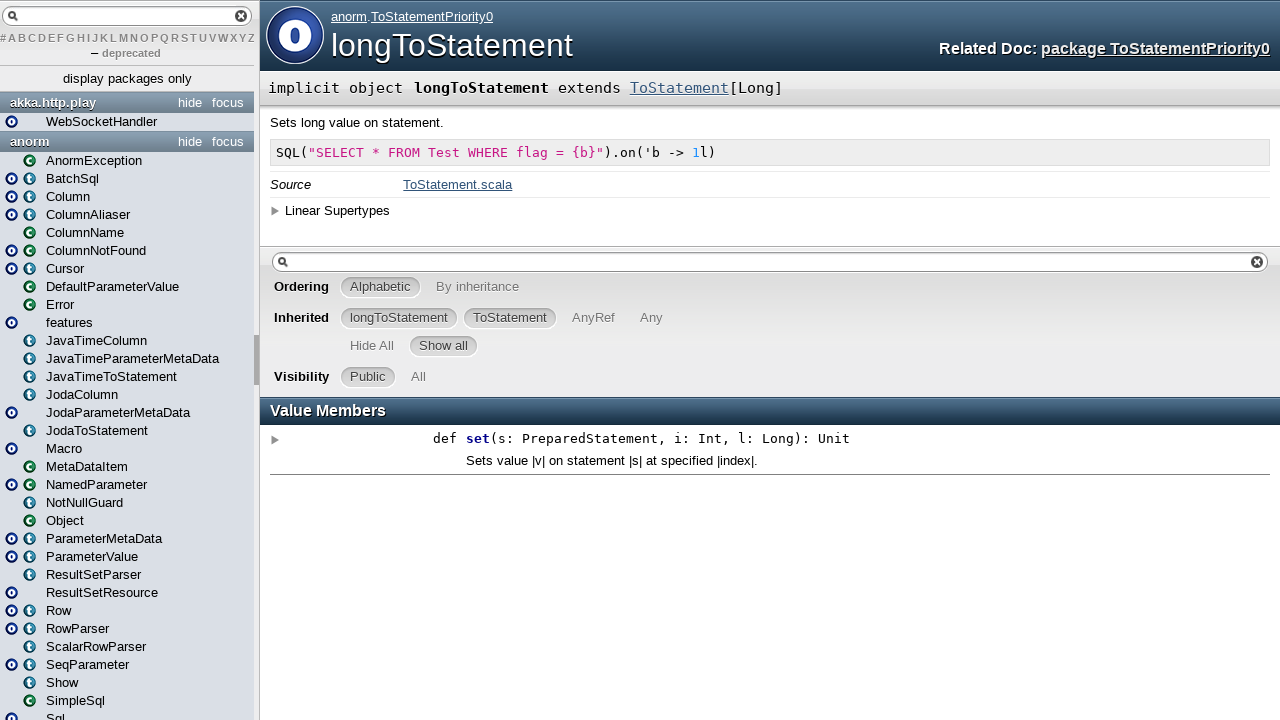

--- FILE ---
content_type: text/html
request_url: https://www.playframework.com/documentation/2.5.13/api/scala/index.html
body_size: 17134
content:
<!DOCTYPE html >
<html>
        <head>
          <title></title>
          <meta name="description" content="" />
          <meta name="keywords" content="" />
          <meta http-equiv="content-type" content="text/html; charset=UTF-8" />
          
      <link href="lib/index.css" media="screen" type="text/css" rel="stylesheet" />
      <script type="text/javascript" src="lib/jquery.js"></script>
      <script type="text/javascript" src="lib/jquery-ui.js"></script>
      <script type="text/javascript" src="lib/jquery.layout.js"></script>
      <script type="text/javascript" src="lib/index.js"></script>
      <script type="text/javascript" src="lib/scheduler.js"></script>
    
        </head>
        <body>
      <div id="library">
        <img class="class icon" alt="class icon" src="lib/class.png" />
        <img class="trait icon" alt="trait icon" src="lib/trait.png" />
        <img class="object icon" alt="trait icon" src="lib/object.png" />
        <img class="package icon" alt="trait icon" src="lib/package.png" />
      </div>
      <div id="browser" class="ui-layout-west">
      <div class="ui-west-center">
      <div id="filter">
          <div id="textfilter"></div>
          <div id="letters"><a target="template" href="index/index-_.html">#</a><a target="template" href="index/index-a.html">A</a><a target="template" href="index/index-b.html">B</a><a target="template" href="index/index-c.html">C</a><a target="template" href="index/index-d.html">D</a><a target="template" href="index/index-e.html">E</a><a target="template" href="index/index-f.html">F</a><a target="template" href="index/index-g.html">G</a><a target="template" href="index/index-h.html">H</a><a target="template" href="index/index-i.html">I</a><a target="template" href="index/index-j.html">J</a><a target="template" href="index/index-k.html">K</a><a target="template" href="index/index-l.html">L</a><a target="template" href="index/index-m.html">M</a><a target="template" href="index/index-n.html">N</a><a target="template" href="index/index-o.html">O</a><a target="template" href="index/index-p.html">P</a><a target="template" href="index/index-q.html">Q</a><a target="template" href="index/index-r.html">R</a><a target="template" href="index/index-s.html">S</a><a target="template" href="index/index-t.html">T</a><a target="template" href="index/index-u.html">U</a><a target="template" href="index/index-v.html">V</a><a target="template" href="index/index-w.html">W</a><a target="template" href="index/index-x.html">X</a><a target="template" href="index/index-y.html">Y</a><a target="template" href="index/index-z.html">Z</a> – <a target="template" href="deprecated-list.html">deprecated</a></div>
      </div>
      <div class="pack" id="tpl">
            
            <ol class="templates"></ol>
            <ol class="packages"> <li class="pack" title="akka">
            <a class="tplshow" href="akka/package.html" target="template">akka</a>
            <ol class="templates"></ol>
            <ol class="packages"> <li class="pack" title="akka.http">
            <a class="tplshow" href="akka/http/package.html" target="template">akka.http</a>
            <ol class="templates"></ol>
            <ol class="packages"> <li class="pack" title="akka.http.play">
            <a class="tplshow" href="akka/http/play/package.html" target="template">akka.http.play</a>
            <ol class="templates"><li title="akka.http.play.WebSocketHandler"><a class="tplshow" href="akka/http/play/WebSocketHandler$.html" target="template"><span class="object">(object)</span><div class="placeholder"></div><span class="tplLink">WebSocketHandler</span></a></li></ol>
            <ol class="packages"> </ol>
          </li></ol>
          </li><li class="pack" title="akka.pattern">
            <a class="tplshow" href="akka/pattern/package.html" target="template">akka.pattern</a>
            <ol class="templates"></ol>
            <ol class="packages"> </ol>
          </li></ol>
          </li><li class="pack" title="anorm">
            <a class="tplshow" href="anorm/package.html" target="template">anorm</a>
            <ol class="templates"><li title="anorm.AnormException"><div class="placeholder"></div><a class="tplshow" href="anorm/AnormException.html" target="template"><span class="case class">(case class)</span><span class="tplLink">AnormException</span></a></li><li title="anorm.BatchSql"><a class="tplshow" href="anorm/BatchSql$.html" target="template"><span class="object">(object)</span></a><a class="tplshow" href="anorm/BatchSql.html" target="template"><span class="trait">(trait)</span><span class="tplLink">BatchSql</span></a></li><li title="anorm.Column"><a class="tplshow" href="anorm/Column$.html" target="template"><span class="object">(object)</span></a><a class="tplshow" href="anorm/Column.html" target="template"><span class="trait">(trait)</span><span class="tplLink">Column</span></a></li><li title="anorm.ColumnAliaser"><a class="tplshow" href="anorm/ColumnAliaser$.html" target="template"><span class="object">(object)</span></a><a class="tplshow" href="anorm/ColumnAliaser.html" target="template"><span class="trait">(trait)</span><span class="tplLink">ColumnAliaser</span></a></li><li title="anorm.ColumnName"><div class="placeholder"></div><a class="tplshow" href="anorm/ColumnName.html" target="template"><span class="case class">(case class)</span><span class="tplLink">ColumnName</span></a></li><li title="anorm.ColumnNotFound"><a class="tplshow" href="anorm/ColumnNotFound$.html" target="template"><span class="object">(object)</span></a><a class="tplshow" href="anorm/ColumnNotFound.html" target="template"><span class="case class">(case class)</span><span class="tplLink">ColumnNotFound</span></a></li><li title="anorm.Cursor"><a class="tplshow" href="anorm/Cursor$.html" target="template"><span class="object">(object)</span></a><a class="tplshow" href="anorm/Cursor.html" target="template"><span class="trait">(trait)</span><span class="tplLink">Cursor</span></a></li><li title="anorm.DefaultParameterValue"><div class="placeholder"></div><a class="tplshow" href="anorm/DefaultParameterValue.html" target="template"><span class="class">(class)</span><span class="tplLink">DefaultParameterValue</span></a></li><li title="anorm.Error"><div class="placeholder"></div><a class="tplshow" href="anorm/Error.html" target="template"><span class="case class">(case class)</span><span class="tplLink">Error</span></a></li><li title="anorm.features"><a class="tplshow" href="anorm/package$$features$.html" target="template"><span class="object">(object)</span><div class="placeholder"></div><span class="tplLink">features</span></a></li><li title="anorm.JavaTimeColumn"><div class="placeholder"></div><a class="tplshow" href="anorm/JavaTimeColumn.html" target="template"><span class="trait">(trait)</span><span class="tplLink">JavaTimeColumn</span></a></li><li title="anorm.JavaTimeParameterMetaData"><div class="placeholder"></div><a class="tplshow" href="anorm/JavaTimeParameterMetaData.html" target="template"><span class="trait">(trait)</span><span class="tplLink">JavaTimeParameterMetaData</span></a></li><li title="anorm.JavaTimeToStatement"><div class="placeholder"></div><a class="tplshow" href="anorm/JavaTimeToStatement.html" target="template"><span class="trait">(trait)</span><span class="tplLink">JavaTimeToStatement</span></a></li><li title="anorm.JodaColumn"><div class="placeholder"></div><a class="tplshow" href="anorm/JodaColumn.html" target="template"><span class="trait">(trait)</span><span class="tplLink">JodaColumn</span></a></li><li title="anorm.JodaParameterMetaData"><a class="tplshow" href="anorm/JodaParameterMetaData$.html" target="template"><span class="object">(object)</span><div class="placeholder"></div><span class="tplLink">JodaParameterMetaData</span></a></li><li title="anorm.JodaToStatement"><div class="placeholder"></div><a class="tplshow" href="anorm/JodaToStatement.html" target="template"><span class="trait">(trait)</span><span class="tplLink">JodaToStatement</span></a></li><li title="anorm.Macro"><a class="tplshow" href="anorm/Macro$.html" target="template"><span class="object">(object)</span><div class="placeholder"></div><span class="tplLink">Macro</span></a></li><li title="anorm.MetaDataItem"><div class="placeholder"></div><a class="tplshow" href="anorm/MetaDataItem.html" target="template"><span class="case class">(case class)</span><span class="tplLink">MetaDataItem</span></a></li><li title="anorm.NamedParameter"><a class="tplshow" href="anorm/NamedParameter$.html" target="template"><span class="object">(object)</span></a><a class="tplshow" href="anorm/NamedParameter.html" target="template"><span class="case class">(case class)</span><span class="tplLink">NamedParameter</span></a></li><li title="anorm.NotNullGuard"><div class="placeholder"></div><a class="tplshow" href="anorm/NotNullGuard.html" target="template"><span class="trait">(trait)</span><span class="tplLink">NotNullGuard</span></a></li><li title="anorm.Object"><div class="placeholder"></div><a class="tplshow" href="anorm/Object.html" target="template"><span class="case class">(case class)</span><span class="tplLink">Object</span></a></li><li title="anorm.ParameterMetaData"><a class="tplshow" href="anorm/ParameterMetaData$.html" target="template"><span class="object">(object)</span></a><a class="tplshow" href="anorm/ParameterMetaData.html" target="template"><span class="trait">(trait)</span><span class="tplLink">ParameterMetaData</span></a></li><li title="anorm.ParameterValue"><a class="tplshow" href="anorm/ParameterValue$.html" target="template"><span class="object">(object)</span></a><a class="tplshow" href="anorm/ParameterValue.html" target="template"><span class="trait">(trait)</span><span class="tplLink">ParameterValue</span></a></li><li title="anorm.ResultSetParser"><div class="placeholder"></div><a class="tplshow" href="anorm/ResultSetParser.html" target="template"><span class="trait">(trait)</span><span class="tplLink">ResultSetParser</span></a></li><li title="anorm.ResultSetResource"><a class="tplshow" href="anorm/package$$ResultSetResource$.html" target="template"><span class="object">(object)</span><div class="placeholder"></div><span class="tplLink">ResultSetResource</span></a></li><li title="anorm.Row"><a class="tplshow" href="anorm/Row$.html" target="template"><span class="object">(object)</span></a><a class="tplshow" href="anorm/Row.html" target="template"><span class="trait">(trait)</span><span class="tplLink">Row</span></a></li><li title="anorm.RowParser"><a class="tplshow" href="anorm/RowParser$.html" target="template"><span class="object">(object)</span></a><a class="tplshow" href="anorm/RowParser.html" target="template"><span class="trait">(trait)</span><span class="tplLink">RowParser</span></a></li><li title="anorm.ScalarRowParser"><div class="placeholder"></div><a class="tplshow" href="anorm/ScalarRowParser.html" target="template"><span class="trait">(trait)</span><span class="tplLink">ScalarRowParser</span></a></li><li title="anorm.SeqParameter"><a class="tplshow" href="anorm/SeqParameter$.html" target="template"><span class="object">(object)</span></a><a class="tplshow" href="anorm/SeqParameter.html" target="template"><span class="trait">(trait)</span><span class="tplLink">SeqParameter</span></a></li><li title="anorm.Show"><div class="placeholder"></div><a class="tplshow" href="anorm/Show.html" target="template"><span class="trait">(trait)</span><span class="tplLink">Show</span></a></li><li title="anorm.SimpleSql"><div class="placeholder"></div><a class="tplshow" href="anorm/SimpleSql.html" target="template"><span class="case class">(case class)</span><span class="tplLink">SimpleSql</span></a></li><li title="anorm.Sql"><a class="tplshow" href="anorm/Sql$.html" target="template"><span class="object">(object)</span><div class="placeholder"></div><span class="tplLink">Sql</span></a></li><li title="anorm.SqlMappingError"><div class="placeholder"></div><a class="tplshow" href="anorm/SqlMappingError.html" target="template"><span class="case class">(case class)</span><span class="tplLink">SqlMappingError</span></a></li><li title="anorm.SqlParser"><a class="tplshow" href="anorm/SqlParser$.html" target="template"><span class="object">(object)</span><div class="placeholder"></div><span class="tplLink">SqlParser</span></a></li><li title="anorm.SqlQuery"><a class="tplshow" href="anorm/SqlQuery$.html" target="template"><span class="object">(object)</span></a><a class="tplshow" href="anorm/SqlQuery.html" target="template"><span class="trait">(trait)</span><span class="tplLink">SqlQuery</span></a></li><li title="anorm.SqlQueryResult"><div class="placeholder"></div><a class="tplshow" href="anorm/SqlQueryResult.html" target="template"><span class="case class">(case class)</span><span class="tplLink">SqlQueryResult</span></a></li><li title="anorm.SqlRequestError"><div class="placeholder"></div><a class="tplshow" href="anorm/SqlRequestError.html" target="template"><span class="trait">(trait)</span><span class="tplLink">SqlRequestError</span></a></li><li title="anorm.SqlResult"><div class="placeholder"></div><a class="tplshow" href="anorm/SqlResult.html" target="template"><span class="trait">(trait)</span><span class="tplLink">SqlResult</span></a></li><li title="anorm.SqlStatementParser"><a class="tplshow" href="anorm/SqlStatementParser$.html" target="template"><span class="object">(object)</span><div class="placeholder"></div><span class="tplLink">SqlStatementParser</span></a></li><li title="anorm.SqlStringInterpolation"><div class="placeholder"></div><a class="tplshow" href="anorm/package$$SqlStringInterpolation.html" target="template"><span class="class">(class)</span><span class="tplLink">SqlStringInterpolation</span></a></li><li title="anorm.StatementResource"><a class="tplshow" href="anorm/package$$StatementResource$.html" target="template"><span class="object">(object)</span><div class="placeholder"></div><span class="tplLink">StatementResource</span></a></li><li title="anorm.Success"><div class="placeholder"></div><a class="tplshow" href="anorm/Success.html" target="template"><span class="case class">(case class)</span><span class="tplLink">Success</span></a></li><li title="anorm.TimestampWrapper1"><a class="tplshow" href="anorm/package$$TimestampWrapper1$.html" target="template"><span class="object">(object)</span><div class="placeholder"></div><span class="tplLink">TimestampWrapper1</span></a></li><li title="anorm.ToSql"><a class="tplshow" href="anorm/ToSql$.html" target="template"><span class="object">(object)</span></a><a class="tplshow" href="anorm/ToSql.html" target="template"><span class="trait">(trait)</span><span class="tplLink">ToSql</span></a></li><li title="anorm.ToStatement"><a class="tplshow" href="anorm/ToStatement$.html" target="template"><span class="object">(object)</span></a><a class="tplshow" href="anorm/ToStatement.html" target="template"><span class="trait">(trait)</span><span class="tplLink">ToStatement</span></a></li><li title="anorm.ToStatementPriority0"><div class="placeholder"></div><a class="tplshow" href="anorm/ToStatementPriority0.html" target="template"><span class="trait">(trait)</span><span class="tplLink">ToStatementPriority0</span></a></li><li title="anorm.ToStatementPriority1"><div class="placeholder"></div><a class="tplshow" href="anorm/ToStatementPriority1.html" target="template"><span class="trait">(trait)</span><span class="tplLink">ToStatementPriority1</span></a></li><li title="anorm.TupleFlattener"><a class="tplshow" href="anorm/TupleFlattener$.html" target="template"><span class="object">(object)</span></a><a class="tplshow" href="anorm/TupleFlattener.html" target="template"><span class="case class">(case class)</span><span class="tplLink">TupleFlattener</span></a></li><li title="anorm.TupleFlattenerPriority1"><div class="placeholder"></div><a class="tplshow" href="anorm/TupleFlattenerPriority1.html" target="template"><span class="trait">(trait)</span><span class="tplLink">TupleFlattenerPriority1</span></a></li><li title="anorm.TupleFlattenerPriority10"><div class="placeholder"></div><a class="tplshow" href="anorm/TupleFlattenerPriority10.html" target="template"><span class="trait">(trait)</span><span class="tplLink">TupleFlattenerPriority10</span></a></li><li title="anorm.TupleFlattenerPriority11"><div class="placeholder"></div><a class="tplshow" href="anorm/TupleFlattenerPriority11.html" target="template"><span class="trait">(trait)</span><span class="tplLink">TupleFlattenerPriority11</span></a></li><li title="anorm.TupleFlattenerPriority12"><div class="placeholder"></div><a class="tplshow" href="anorm/TupleFlattenerPriority12.html" target="template"><span class="trait">(trait)</span><span class="tplLink">TupleFlattenerPriority12</span></a></li><li title="anorm.TupleFlattenerPriority13"><div class="placeholder"></div><a class="tplshow" href="anorm/TupleFlattenerPriority13.html" target="template"><span class="trait">(trait)</span><span class="tplLink">TupleFlattenerPriority13</span></a></li><li title="anorm.TupleFlattenerPriority14"><div class="placeholder"></div><a class="tplshow" href="anorm/TupleFlattenerPriority14.html" target="template"><span class="trait">(trait)</span><span class="tplLink">TupleFlattenerPriority14</span></a></li><li title="anorm.TupleFlattenerPriority15"><div class="placeholder"></div><a class="tplshow" href="anorm/TupleFlattenerPriority15.html" target="template"><span class="trait">(trait)</span><span class="tplLink">TupleFlattenerPriority15</span></a></li><li title="anorm.TupleFlattenerPriority16"><div class="placeholder"></div><a class="tplshow" href="anorm/TupleFlattenerPriority16.html" target="template"><span class="trait">(trait)</span><span class="tplLink">TupleFlattenerPriority16</span></a></li><li title="anorm.TupleFlattenerPriority17"><div class="placeholder"></div><a class="tplshow" href="anorm/TupleFlattenerPriority17.html" target="template"><span class="trait">(trait)</span><span class="tplLink">TupleFlattenerPriority17</span></a></li><li title="anorm.TupleFlattenerPriority18"><div class="placeholder"></div><a class="tplshow" href="anorm/TupleFlattenerPriority18.html" target="template"><span class="trait">(trait)</span><span class="tplLink">TupleFlattenerPriority18</span></a></li><li title="anorm.TupleFlattenerPriority19"><div class="placeholder"></div><a class="tplshow" href="anorm/TupleFlattenerPriority19.html" target="template"><span class="trait">(trait)</span><span class="tplLink">TupleFlattenerPriority19</span></a></li><li title="anorm.TupleFlattenerPriority2"><div class="placeholder"></div><a class="tplshow" href="anorm/TupleFlattenerPriority2.html" target="template"><span class="trait">(trait)</span><span class="tplLink">TupleFlattenerPriority2</span></a></li><li title="anorm.TupleFlattenerPriority20"><div class="placeholder"></div><a class="tplshow" href="anorm/TupleFlattenerPriority20.html" target="template"><span class="trait">(trait)</span><span class="tplLink">TupleFlattenerPriority20</span></a></li><li title="anorm.TupleFlattenerPriority21"><div class="placeholder"></div><a class="tplshow" href="anorm/TupleFlattenerPriority21.html" target="template"><span class="trait">(trait)</span><span class="tplLink">TupleFlattenerPriority21</span></a></li><li title="anorm.TupleFlattenerPriority3"><div class="placeholder"></div><a class="tplshow" href="anorm/TupleFlattenerPriority3.html" target="template"><span class="trait">(trait)</span><span class="tplLink">TupleFlattenerPriority3</span></a></li><li title="anorm.TupleFlattenerPriority4"><div class="placeholder"></div><a class="tplshow" href="anorm/TupleFlattenerPriority4.html" target="template"><span class="trait">(trait)</span><span class="tplLink">TupleFlattenerPriority4</span></a></li><li title="anorm.TupleFlattenerPriority5"><div class="placeholder"></div><a class="tplshow" href="anorm/TupleFlattenerPriority5.html" target="template"><span class="trait">(trait)</span><span class="tplLink">TupleFlattenerPriority5</span></a></li><li title="anorm.TupleFlattenerPriority6"><div class="placeholder"></div><a class="tplshow" href="anorm/TupleFlattenerPriority6.html" target="template"><span class="trait">(trait)</span><span class="tplLink">TupleFlattenerPriority6</span></a></li><li title="anorm.TupleFlattenerPriority7"><div class="placeholder"></div><a class="tplshow" href="anorm/TupleFlattenerPriority7.html" target="template"><span class="trait">(trait)</span><span class="tplLink">TupleFlattenerPriority7</span></a></li><li title="anorm.TupleFlattenerPriority8"><div class="placeholder"></div><a class="tplshow" href="anorm/TupleFlattenerPriority8.html" target="template"><span class="trait">(trait)</span><span class="tplLink">TupleFlattenerPriority8</span></a></li><li title="anorm.TupleFlattenerPriority9"><div class="placeholder"></div><a class="tplshow" href="anorm/TupleFlattenerPriority9.html" target="template"><span class="trait">(trait)</span><span class="tplLink">TupleFlattenerPriority9</span></a></li><li title="anorm.TypeDoesNotMatch"><div class="placeholder"></div><a class="tplshow" href="anorm/TypeDoesNotMatch.html" target="template"><span class="case class">(case class)</span><span class="tplLink">TypeDoesNotMatch</span></a></li><li title="anorm.UnexpectedNullableFound"><div class="placeholder"></div><a class="tplshow" href="anorm/UnexpectedNullableFound.html" target="template"><span class="case class">(case class)</span><span class="tplLink">UnexpectedNullableFound</span></a></li><li title="anorm.~"><div class="placeholder"></div><a class="tplshow" href="anorm/$tilde.html" target="template"><span class="case class">(case class)</span><span class="tplLink">~</span></a></li></ol>
            <ol class="packages"> </ol>
          </li><li class="pack" title="controllers">
            <a class="tplshow" href="controllers/package.html" target="template">controllers</a>
            <ol class="templates"><li title="controllers.Assets"><a class="tplshow" href="controllers/Assets$.html" target="template"><span class="object">(object)</span></a><a class="tplshow" href="controllers/Assets.html" target="template"><span class="class">(class)</span><span class="tplLink">Assets</span></a></li><li title="controllers.AssetsBuilder"><div class="placeholder"></div><a class="tplshow" href="controllers/AssetsBuilder.html" target="template"><span class="class">(class)</span><span class="tplLink">AssetsBuilder</span></a></li><li title="controllers.Default"><a class="tplshow" href="controllers/Default$.html" target="template"><span class="object">(object)</span></a><a class="tplshow" href="controllers/Default.html" target="template"><span class="class">(class)</span><span class="tplLink">Default</span></a></li><li title="controllers.ExternalAssets"><div class="placeholder"></div><a class="tplshow" href="controllers/ExternalAssets.html" target="template"><span class="class">(class)</span><span class="tplLink">ExternalAssets</span></a></li></ol>
            <ol class="packages"> </ol>
          </li><li class="pack" title="models">
            <a class="tplshow" href="models/package.html" target="template">models</a>
            <ol class="templates"><li title="models.DummyPlaceHolder"><a class="tplshow" href="models/DummyPlaceHolder$.html" target="template"><span class="object">(object)</span><div class="placeholder"></div><span class="tplLink">DummyPlaceHolder</span></a></li></ol>
            <ol class="packages"> </ol>
          </li><li class="pack" title="org">
            <a class="tplshow" href="org/package.html" target="template">org</a>
            <ol class="templates"></ol>
            <ol class="packages"> <li class="pack" title="org.jdbcdslog">
            <a class="tplshow" href="org/jdbcdslog/package.html" target="template">org.jdbcdslog</a>
            <ol class="templates"><li title="org.jdbcdslog.LogSqlDataSource"><div class="placeholder"></div><a class="tplshow" href="org/jdbcdslog/LogSqlDataSource.html" target="template"><span class="class">(class)</span><span class="tplLink">LogSqlDataSource</span></a></li></ol>
            <ol class="packages"> </ol>
          </li><li class="pack" title="org.scalatestplus">
            <a class="tplshow" href="org/scalatestplus/package.html" target="template">org.scalatestplus</a>
            <ol class="templates"></ol>
            <ol class="packages"> <li class="pack" title="org.scalatestplus.play">
            <a class="tplshow" href="org/scalatestplus/play/package.html" target="template">org.scalatestplus.play</a>
            <ol class="templates"><li title="org.scalatestplus.play.AllBrowsersPerSuite"><div class="placeholder"></div><a class="tplshow" href="org/scalatestplus/play/AllBrowsersPerSuite.html" target="template"><span class="trait">(trait)</span><span class="tplLink">AllBrowsersPerSuite</span></a></li><li title="org.scalatestplus.play.AllBrowsersPerTest"><div class="placeholder"></div><a class="tplshow" href="org/scalatestplus/play/AllBrowsersPerTest.html" target="template"><span class="trait">(trait)</span><span class="tplLink">AllBrowsersPerTest</span></a></li><li title="org.scalatestplus.play.AppProvider"><div class="placeholder"></div><a class="tplshow" href="org/scalatestplus/play/AppProvider.html" target="template"><span class="trait">(trait)</span><span class="tplLink">AppProvider</span></a></li><li title="org.scalatestplus.play.BaseOneAppPerSuite"><div class="placeholder"></div><a class="tplshow" href="org/scalatestplus/play/BaseOneAppPerSuite.html" target="template"><span class="trait">(trait)</span><span class="tplLink">BaseOneAppPerSuite</span></a></li><li title="org.scalatestplus.play.BaseOneAppPerTest"><div class="placeholder"></div><a class="tplshow" href="org/scalatestplus/play/BaseOneAppPerTest.html" target="template"><span class="trait">(trait)</span><span class="tplLink">BaseOneAppPerTest</span></a></li><li title="org.scalatestplus.play.BaseOneServerPerSuite"><div class="placeholder"></div><a class="tplshow" href="org/scalatestplus/play/BaseOneServerPerSuite.html" target="template"><span class="trait">(trait)</span><span class="tplLink">BaseOneServerPerSuite</span></a></li><li title="org.scalatestplus.play.BaseOneServerPerTest"><div class="placeholder"></div><a class="tplshow" href="org/scalatestplus/play/BaseOneServerPerTest.html" target="template"><span class="trait">(trait)</span><span class="tplLink">BaseOneServerPerTest</span></a></li><li title="org.scalatestplus.play.BrowserFactory"><a class="tplshow" href="org/scalatestplus/play/BrowserFactory$.html" target="template"><span class="object">(object)</span></a><a class="tplshow" href="org/scalatestplus/play/BrowserFactory.html" target="template"><span class="trait">(trait)</span><span class="tplLink">BrowserFactory</span></a></li><li title="org.scalatestplus.play.BrowserInfo"><div class="placeholder"></div><a class="tplshow" href="org/scalatestplus/play/BrowserInfo.html" target="template"><span class="class">(class)</span><span class="tplLink">BrowserInfo</span></a></li><li title="org.scalatestplus.play.ChromeFactory"><a class="tplshow" href="org/scalatestplus/play/ChromeFactory$.html" target="template"><span class="object">(object)</span></a><a class="tplshow" href="org/scalatestplus/play/ChromeFactory.html" target="template"><span class="trait">(trait)</span><span class="tplLink">ChromeFactory</span></a></li><li title="org.scalatestplus.play.ChromeInfo"><a class="tplshow" href="org/scalatestplus/play/ChromeInfo$.html" target="template"><span class="object">(object)</span><div class="placeholder"></div><span class="tplLink">ChromeInfo</span></a></li><li title="org.scalatestplus.play.ConfiguredApp"><div class="placeholder"></div><a class="tplshow" href="org/scalatestplus/play/ConfiguredApp.html" target="template"><span class="trait">(trait)</span><span class="tplLink">ConfiguredApp</span></a></li><li title="org.scalatestplus.play.ConfiguredBrowser"><div class="placeholder"></div><a class="tplshow" href="org/scalatestplus/play/ConfiguredBrowser.html" target="template"><span class="trait">(trait)</span><span class="tplLink">ConfiguredBrowser</span></a></li><li title="org.scalatestplus.play.ConfiguredServer"><div class="placeholder"></div><a class="tplshow" href="org/scalatestplus/play/ConfiguredServer.html" target="template"><span class="trait">(trait)</span><span class="tplLink">ConfiguredServer</span></a></li><li title="org.scalatestplus.play.FakeApplicationFactory"><div class="placeholder"></div><a class="tplshow" href="org/scalatestplus/play/FakeApplicationFactory.html" target="template"><span class="trait">(trait)</span><span class="tplLink">FakeApplicationFactory</span></a></li><li title="org.scalatestplus.play.FirefoxFactory"><a class="tplshow" href="org/scalatestplus/play/FirefoxFactory$.html" target="template"><span class="object">(object)</span></a><a class="tplshow" href="org/scalatestplus/play/FirefoxFactory.html" target="template"><span class="trait">(trait)</span><span class="tplLink">FirefoxFactory</span></a></li><li title="org.scalatestplus.play.FirefoxInfo"><div class="placeholder"></div><a class="tplshow" href="org/scalatestplus/play/FirefoxInfo.html" target="template"><span class="case class">(case class)</span><span class="tplLink">FirefoxInfo</span></a></li><li title="org.scalatestplus.play.HtmlUnitFactory"><a class="tplshow" href="org/scalatestplus/play/HtmlUnitFactory$.html" target="template"><span class="object">(object)</span></a><a class="tplshow" href="org/scalatestplus/play/HtmlUnitFactory.html" target="template"><span class="trait">(trait)</span><span class="tplLink">HtmlUnitFactory</span></a></li><li title="org.scalatestplus.play.HtmlUnitInfo"><div class="placeholder"></div><a class="tplshow" href="org/scalatestplus/play/HtmlUnitInfo.html" target="template"><span class="case class">(case class)</span><span class="tplLink">HtmlUnitInfo</span></a></li><li title="org.scalatestplus.play.InternetExplorerFactory"><a class="tplshow" href="org/scalatestplus/play/InternetExplorerFactory$.html" target="template"><span class="object">(object)</span></a><a class="tplshow" href="org/scalatestplus/play/InternetExplorerFactory.html" target="template"><span class="trait">(trait)</span><span class="tplLink">InternetExplorerFactory</span></a></li><li title="org.scalatestplus.play.InternetExplorerInfo"><a class="tplshow" href="org/scalatestplus/play/InternetExplorerInfo$.html" target="template"><span class="object">(object)</span><div class="placeholder"></div><span class="tplLink">InternetExplorerInfo</span></a></li><li title="org.scalatestplus.play.MixedFixtures"><div class="placeholder"></div><a class="tplshow" href="org/scalatestplus/play/MixedFixtures.html" target="template"><span class="trait">(trait)</span><span class="tplLink">MixedFixtures</span></a></li><li title="org.scalatestplus.play.MixedPlaySpec"><div class="placeholder"></div><a class="tplshow" href="org/scalatestplus/play/MixedPlaySpec.html" target="template"><span class="class">(class)</span><span class="tplLink">MixedPlaySpec</span></a></li><li title="org.scalatestplus.play.OneAppPerSuite"><div class="placeholder"></div><a class="tplshow" href="org/scalatestplus/play/OneAppPerSuite.html" target="template"><span class="trait">(trait)</span><span class="tplLink">OneAppPerSuite</span></a></li><li title="org.scalatestplus.play.OneAppPerTest"><div class="placeholder"></div><a class="tplshow" href="org/scalatestplus/play/OneAppPerTest.html" target="template"><span class="trait">(trait)</span><span class="tplLink">OneAppPerTest</span></a></li><li title="org.scalatestplus.play.OneBrowserPerSuite"><div class="placeholder"></div><a class="tplshow" href="org/scalatestplus/play/OneBrowserPerSuite.html" target="template"><span class="trait">(trait)</span><span class="tplLink">OneBrowserPerSuite</span></a></li><li title="org.scalatestplus.play.OneBrowserPerTest"><div class="placeholder"></div><a class="tplshow" href="org/scalatestplus/play/OneBrowserPerTest.html" target="template"><span class="trait">(trait)</span><span class="tplLink">OneBrowserPerTest</span></a></li><li title="org.scalatestplus.play.OneServerPerSuite"><div class="placeholder"></div><a class="tplshow" href="org/scalatestplus/play/OneServerPerSuite.html" target="template"><span class="trait">(trait)</span><span class="tplLink">OneServerPerSuite</span></a></li><li title="org.scalatestplus.play.OneServerPerTest"><div class="placeholder"></div><a class="tplshow" href="org/scalatestplus/play/OneServerPerTest.html" target="template"><span class="trait">(trait)</span><span class="tplLink">OneServerPerTest</span></a></li><li title="org.scalatestplus.play.PlaySpec"><div class="placeholder"></div><a class="tplshow" href="org/scalatestplus/play/PlaySpec.html" target="template"><span class="class">(class)</span><span class="tplLink">PlaySpec</span></a></li><li title="org.scalatestplus.play.PortNumber"><div class="placeholder"></div><a class="tplshow" href="org/scalatestplus/play/PortNumber.html" target="template"><span class="case class">(case class)</span><span class="tplLink">PortNumber</span></a></li><li title="org.scalatestplus.play.SafariFactory"><a class="tplshow" href="org/scalatestplus/play/SafariFactory$.html" target="template"><span class="object">(object)</span></a><a class="tplshow" href="org/scalatestplus/play/SafariFactory.html" target="template"><span class="trait">(trait)</span><span class="tplLink">SafariFactory</span></a></li><li title="org.scalatestplus.play.SafariInfo"><a class="tplshow" href="org/scalatestplus/play/SafariInfo$.html" target="template"><span class="object">(object)</span><div class="placeholder"></div><span class="tplLink">SafariInfo</span></a></li><li title="org.scalatestplus.play.ServerProvider"><div class="placeholder"></div><a class="tplshow" href="org/scalatestplus/play/ServerProvider.html" target="template"><span class="trait">(trait)</span><span class="tplLink">ServerProvider</span></a></li><li title="org.scalatestplus.play.WsScalaTestClient"><div class="placeholder"></div><a class="tplshow" href="org/scalatestplus/play/WsScalaTestClient.html" target="template"><span class="trait">(trait)</span><span class="tplLink">WsScalaTestClient</span></a></li></ol>
            <ol class="packages"> <li class="pack" title="org.scalatestplus.play.guice">
            <a class="tplshow" href="org/scalatestplus/play/guice/package.html" target="template">org.scalatestplus.play.guice</a>
            <ol class="templates"><li title="org.scalatestplus.play.guice.GuiceFakeApplicationFactory"><div class="placeholder"></div><a class="tplshow" href="org/scalatestplus/play/guice/GuiceFakeApplicationFactory.html" target="template"><span class="trait">(trait)</span><span class="tplLink">GuiceFakeApplicationFactory</span></a></li><li title="org.scalatestplus.play.guice.GuiceOneAppPerSuite"><div class="placeholder"></div><a class="tplshow" href="org/scalatestplus/play/guice/GuiceOneAppPerSuite.html" target="template"><span class="trait">(trait)</span><span class="tplLink">GuiceOneAppPerSuite</span></a></li><li title="org.scalatestplus.play.guice.GuiceOneAppPerTest"><div class="placeholder"></div><a class="tplshow" href="org/scalatestplus/play/guice/GuiceOneAppPerTest.html" target="template"><span class="trait">(trait)</span><span class="tplLink">GuiceOneAppPerTest</span></a></li><li title="org.scalatestplus.play.guice.GuiceOneServerPerSuite"><div class="placeholder"></div><a class="tplshow" href="org/scalatestplus/play/guice/GuiceOneServerPerSuite.html" target="template"><span class="trait">(trait)</span><span class="tplLink">GuiceOneServerPerSuite</span></a></li><li title="org.scalatestplus.play.guice.GuiceOneServerPerTest"><div class="placeholder"></div><a class="tplshow" href="org/scalatestplus/play/guice/GuiceOneServerPerTest.html" target="template"><span class="trait">(trait)</span><span class="tplLink">GuiceOneServerPerTest</span></a></li></ol>
            <ol class="packages"> </ol>
          </li></ol>
          </li></ol>
          </li><li class="pack" title="org.specs2">
            <a class="tplshow" href="org/specs2/package.html" target="template">org.specs2</a>
            <ol class="templates"></ol>
            <ol class="packages"> <li class="pack" title="org.specs2.matcher">
            <a class="tplshow" href="org/specs2/matcher/package.html" target="template">org.specs2.matcher</a>
            <ol class="templates"></ol>
            <ol class="packages"> </ol>
          </li></ol>
          </li></ol>
          </li><li class="pack" title="play">
            <a class="tplshow" href="play/package.html" target="template">play</a>
            <ol class="templates"></ol>
            <ol class="packages"> <li class="pack" title="play.api">
            <a class="tplshow" href="play/api/package.html" target="template">play.api</a>
            <ol class="templates"><li title="play.api.Application"><a class="tplshow" href="play/api/Application$.html" target="template"><span class="object">(object)</span></a><a class="tplshow" href="play/api/Application.html" target="template"><span class="trait">(trait)</span><span class="tplLink">Application</span></a></li><li title="play.api.ApplicationLoader"><a class="tplshow" href="play/api/ApplicationLoader$.html" target="template"><span class="object">(object)</span></a><a class="tplshow" href="play/api/ApplicationLoader.html" target="template"><span class="trait">(trait)</span><span class="tplLink">ApplicationLoader</span></a></li><li title="play.api.BuiltInComponents"><div class="placeholder"></div><a class="tplshow" href="play/api/BuiltInComponents.html" target="template"><span class="trait">(trait)</span><span class="tplLink">BuiltInComponents</span></a></li><li title="play.api.BuiltInComponentsFromContext"><div class="placeholder"></div><a class="tplshow" href="play/api/BuiltInComponentsFromContext.html" target="template"><span class="class">(class)</span><span class="tplLink">BuiltInComponentsFromContext</span></a></li><li title="play.api.Configuration"><a class="tplshow" href="play/api/Configuration$.html" target="template"><span class="object">(object)</span></a><a class="tplshow" href="play/api/Configuration.html" target="template"><span class="case class">(case class)</span><span class="tplLink">Configuration</span></a></li><li title="play.api.DefaultApplication"><div class="placeholder"></div><a class="tplshow" href="play/api/DefaultApplication.html" target="template"><span class="class">(class)</span><span class="tplLink">DefaultApplication</span></a></li><li title="play.api.DefaultGlobal"><a class="tplshow" href="play/api/DefaultGlobal$.html" target="template"><span class="object">(object)</span><div class="placeholder"></div><span class="tplLink">DefaultGlobal</span></a></li><li title="play.api.Environment"><a class="tplshow" href="play/api/Environment$.html" target="template"><span class="object">(object)</span></a><a class="tplshow" href="play/api/Environment.html" target="template"><span class="case class">(case class)</span><span class="tplLink">Environment</span></a></li><li title="play.api.GlobalSettings"><a class="tplshow" href="play/api/GlobalSettings$.html" target="template"><span class="object">(object)</span></a><a class="tplshow" href="play/api/GlobalSettings.html" target="template"><span class="trait">(trait)</span><span class="tplLink">GlobalSettings</span></a></li><li title="play.api.Logger"><a class="tplshow" href="play/api/Logger$.html" target="template"><span class="object">(object)</span></a><a class="tplshow" href="play/api/Logger.html" target="template"><span class="class">(class)</span><span class="tplLink">Logger</span></a></li><li title="play.api.LoggerConfigurator"><a class="tplshow" href="play/api/LoggerConfigurator$.html" target="template"><span class="object">(object)</span></a><a class="tplshow" href="play/api/LoggerConfigurator.html" target="template"><span class="trait">(trait)</span><span class="tplLink">LoggerConfigurator</span></a></li><li title="play.api.LoggerLike"><div class="placeholder"></div><a class="tplshow" href="play/api/LoggerLike.html" target="template"><span class="trait">(trait)</span><span class="tplLink">LoggerLike</span></a></li><li title="play.api.Mode"><a class="tplshow" href="play/api/Mode$.html" target="template"><span class="object">(object)</span><div class="placeholder"></div><span class="tplLink">Mode</span></a></li><li title="play.api.OptionalSourceMapper"><div class="placeholder"></div><a class="tplshow" href="play/api/OptionalSourceMapper.html" target="template"><span class="class">(class)</span><span class="tplLink">OptionalSourceMapper</span></a></li><li title="play.api.Play"><a class="tplshow" href="play/api/Play$.html" target="template"><span class="object">(object)</span><div class="placeholder"></div><span class="tplLink">Play</span></a></li><li title="play.api.UnexpectedException"><div class="placeholder"></div><a class="tplshow" href="play/api/UnexpectedException.html" target="template"><span class="case class">(case class)</span><span class="tplLink">UnexpectedException</span></a></li></ol>
            <ol class="packages"> <li class="pack" title="play.api.cache">
            <a class="tplshow" href="play/api/cache/package.html" target="template">play.api.cache</a>
            <ol class="templates"><li title="play.api.cache.Cache"><a class="tplshow" href="play/api/cache/Cache$.html" target="template"><span class="object">(object)</span><div class="placeholder"></div><span class="tplLink">Cache</span></a></li><li title="play.api.cache.CacheApi"><div class="placeholder"></div><a class="tplshow" href="play/api/cache/CacheApi.html" target="template"><span class="trait">(trait)</span><span class="tplLink">CacheApi</span></a></li><li title="play.api.cache.Cached"><a class="tplshow" href="play/api/cache/Cached$.html" target="template"><span class="object">(object)</span></a><a class="tplshow" href="play/api/cache/Cached.html" target="template"><span class="class">(class)</span><span class="tplLink">Cached</span></a></li><li title="play.api.cache.CachedBuilder"><div class="placeholder"></div><a class="tplshow" href="play/api/cache/CachedBuilder.html" target="template"><span class="class">(class)</span><span class="tplLink">CachedBuilder</span></a></li><li title="play.api.cache.CacheManagerProvider"><div class="placeholder"></div><a class="tplshow" href="play/api/cache/CacheManagerProvider.html" target="template"><span class="class">(class)</span><span class="tplLink">CacheManagerProvider</span></a></li><li title="play.api.cache.EhCacheApi"><div class="placeholder"></div><a class="tplshow" href="play/api/cache/EhCacheApi.html" target="template"><span class="class">(class)</span><span class="tplLink">EhCacheApi</span></a></li><li title="play.api.cache.EhCacheComponents"><div class="placeholder"></div><a class="tplshow" href="play/api/cache/EhCacheComponents.html" target="template"><span class="trait">(trait)</span><span class="tplLink">EhCacheComponents</span></a></li><li title="play.api.cache.EhCacheModule"><div class="placeholder"></div><a class="tplshow" href="play/api/cache/EhCacheModule.html" target="template"><span class="class">(class)</span><span class="tplLink">EhCacheModule</span></a></li><li title="play.api.cache.UnboundCachedBuilder"><div class="placeholder"></div><a class="tplshow" href="play/api/cache/UnboundCachedBuilder.html" target="template"><span class="class">(class)</span><span class="tplLink">UnboundCachedBuilder</span></a></li></ol>
            <ol class="packages"> </ol>
          </li><li class="pack" title="play.api.data">
            <a class="tplshow" href="play/api/data/package.html" target="template">play.api.data</a>
            <ol class="templates"><li title="play.api.data.Field"><div class="placeholder"></div><a class="tplshow" href="play/api/data/Field.html" target="template"><span class="case class">(case class)</span><span class="tplLink">Field</span></a></li><li title="play.api.data.FieldMapping"><div class="placeholder"></div><a class="tplshow" href="play/api/data/FieldMapping.html" target="template"><span class="case class">(case class)</span><span class="tplLink">FieldMapping</span></a></li><li title="play.api.data.Form"><a class="tplshow" href="play/api/data/Form$.html" target="template"><span class="object">(object)</span></a><a class="tplshow" href="play/api/data/Form.html" target="template"><span class="case class">(case class)</span><span class="tplLink">Form</span></a></li><li title="play.api.data.FormError"><a class="tplshow" href="play/api/data/FormError$.html" target="template"><span class="object">(object)</span></a><a class="tplshow" href="play/api/data/FormError.html" target="template"><span class="case class">(case class)</span><span class="tplLink">FormError</span></a></li><li title="play.api.data.Forms"><a class="tplshow" href="play/api/data/Forms$.html" target="template"><span class="object">(object)</span><div class="placeholder"></div><span class="tplLink">Forms</span></a></li><li title="play.api.data.Mapping"><div class="placeholder"></div><a class="tplshow" href="play/api/data/Mapping.html" target="template"><span class="trait">(trait)</span><span class="tplLink">Mapping</span></a></li><li title="play.api.data.ObjectMapping"><div class="placeholder"></div><a class="tplshow" href="play/api/data/ObjectMapping.html" target="template"><span class="trait">(trait)</span><span class="tplLink">ObjectMapping</span></a></li><li title="play.api.data.ObjectMapping1"><div class="placeholder"></div><a class="tplshow" href="play/api/data/ObjectMapping1.html" target="template"><span class="class">(class)</span><span class="tplLink">ObjectMapping1</span></a></li><li title="play.api.data.ObjectMapping10"><div class="placeholder"></div><a class="tplshow" href="play/api/data/ObjectMapping10.html" target="template"><span class="class">(class)</span><span class="tplLink">ObjectMapping10</span></a></li><li title="play.api.data.ObjectMapping11"><div class="placeholder"></div><a class="tplshow" href="play/api/data/ObjectMapping11.html" target="template"><span class="class">(class)</span><span class="tplLink">ObjectMapping11</span></a></li><li title="play.api.data.ObjectMapping12"><div class="placeholder"></div><a class="tplshow" href="play/api/data/ObjectMapping12.html" target="template"><span class="class">(class)</span><span class="tplLink">ObjectMapping12</span></a></li><li title="play.api.data.ObjectMapping13"><div class="placeholder"></div><a class="tplshow" href="play/api/data/ObjectMapping13.html" target="template"><span class="class">(class)</span><span class="tplLink">ObjectMapping13</span></a></li><li title="play.api.data.ObjectMapping14"><div class="placeholder"></div><a class="tplshow" href="play/api/data/ObjectMapping14.html" target="template"><span class="class">(class)</span><span class="tplLink">ObjectMapping14</span></a></li><li title="play.api.data.ObjectMapping15"><div class="placeholder"></div><a class="tplshow" href="play/api/data/ObjectMapping15.html" target="template"><span class="class">(class)</span><span class="tplLink">ObjectMapping15</span></a></li><li title="play.api.data.ObjectMapping16"><div class="placeholder"></div><a class="tplshow" href="play/api/data/ObjectMapping16.html" target="template"><span class="class">(class)</span><span class="tplLink">ObjectMapping16</span></a></li><li title="play.api.data.ObjectMapping17"><div class="placeholder"></div><a class="tplshow" href="play/api/data/ObjectMapping17.html" target="template"><span class="class">(class)</span><span class="tplLink">ObjectMapping17</span></a></li><li title="play.api.data.ObjectMapping18"><div class="placeholder"></div><a class="tplshow" href="play/api/data/ObjectMapping18.html" target="template"><span class="class">(class)</span><span class="tplLink">ObjectMapping18</span></a></li><li title="play.api.data.ObjectMapping19"><div class="placeholder"></div><a class="tplshow" href="play/api/data/ObjectMapping19.html" target="template"><span class="class">(class)</span><span class="tplLink">ObjectMapping19</span></a></li><li title="play.api.data.ObjectMapping2"><div class="placeholder"></div><a class="tplshow" href="play/api/data/ObjectMapping2.html" target="template"><span class="class">(class)</span><span class="tplLink">ObjectMapping2</span></a></li><li title="play.api.data.ObjectMapping20"><div class="placeholder"></div><a class="tplshow" href="play/api/data/ObjectMapping20.html" target="template"><span class="class">(class)</span><span class="tplLink">ObjectMapping20</span></a></li><li title="play.api.data.ObjectMapping21"><div class="placeholder"></div><a class="tplshow" href="play/api/data/ObjectMapping21.html" target="template"><span class="class">(class)</span><span class="tplLink">ObjectMapping21</span></a></li><li title="play.api.data.ObjectMapping22"><div class="placeholder"></div><a class="tplshow" href="play/api/data/ObjectMapping22.html" target="template"><span class="class">(class)</span><span class="tplLink">ObjectMapping22</span></a></li><li title="play.api.data.ObjectMapping3"><div class="placeholder"></div><a class="tplshow" href="play/api/data/ObjectMapping3.html" target="template"><span class="class">(class)</span><span class="tplLink">ObjectMapping3</span></a></li><li title="play.api.data.ObjectMapping4"><div class="placeholder"></div><a class="tplshow" href="play/api/data/ObjectMapping4.html" target="template"><span class="class">(class)</span><span class="tplLink">ObjectMapping4</span></a></li><li title="play.api.data.ObjectMapping5"><div class="placeholder"></div><a class="tplshow" href="play/api/data/ObjectMapping5.html" target="template"><span class="class">(class)</span><span class="tplLink">ObjectMapping5</span></a></li><li title="play.api.data.ObjectMapping6"><div class="placeholder"></div><a class="tplshow" href="play/api/data/ObjectMapping6.html" target="template"><span class="class">(class)</span><span class="tplLink">ObjectMapping6</span></a></li><li title="play.api.data.ObjectMapping7"><div class="placeholder"></div><a class="tplshow" href="play/api/data/ObjectMapping7.html" target="template"><span class="class">(class)</span><span class="tplLink">ObjectMapping7</span></a></li><li title="play.api.data.ObjectMapping8"><div class="placeholder"></div><a class="tplshow" href="play/api/data/ObjectMapping8.html" target="template"><span class="class">(class)</span><span class="tplLink">ObjectMapping8</span></a></li><li title="play.api.data.ObjectMapping9"><div class="placeholder"></div><a class="tplshow" href="play/api/data/ObjectMapping9.html" target="template"><span class="class">(class)</span><span class="tplLink">ObjectMapping9</span></a></li><li title="play.api.data.OptionalMapping"><div class="placeholder"></div><a class="tplshow" href="play/api/data/OptionalMapping.html" target="template"><span class="case class">(case class)</span><span class="tplLink">OptionalMapping</span></a></li><li title="play.api.data.RepeatedMapping"><a class="tplshow" href="play/api/data/RepeatedMapping$.html" target="template"><span class="object">(object)</span></a><a class="tplshow" href="play/api/data/RepeatedMapping.html" target="template"><span class="case class">(case class)</span><span class="tplLink">RepeatedMapping</span></a></li><li title="play.api.data.WrappedMapping"><div class="placeholder"></div><a class="tplshow" href="play/api/data/WrappedMapping.html" target="template"><span class="case class">(case class)</span><span class="tplLink">WrappedMapping</span></a></li></ol>
            <ol class="packages"> <li class="pack" title="play.api.data.format">
            <a class="tplshow" href="play/api/data/format/package.html" target="template">play.api.data.format</a>
            <ol class="templates"><li title="play.api.data.format.Formats"><a class="tplshow" href="play/api/data/format/Formats$.html" target="template"><span class="object">(object)</span><div class="placeholder"></div><span class="tplLink">Formats</span></a></li><li title="play.api.data.format.Formatter"><div class="placeholder"></div><a class="tplshow" href="play/api/data/format/Formatter.html" target="template"><span class="trait">(trait)</span><span class="tplLink">Formatter</span></a></li></ol>
            <ol class="packages"> </ol>
          </li><li class="pack" title="play.api.data.validation">
            <a class="tplshow" href="play/api/data/validation/package.html" target="template">play.api.data.validation</a>
            <ol class="templates"><li title="play.api.data.validation.Constraint"><a class="tplshow" href="play/api/data/validation/Constraint$.html" target="template"><span class="object">(object)</span></a><a class="tplshow" href="play/api/data/validation/Constraint.html" target="template"><span class="case class">(case class)</span><span class="tplLink">Constraint</span></a></li><li title="play.api.data.validation.Constraints"><a class="tplshow" href="play/api/data/validation/Constraints$.html" target="template"><span class="object">(object)</span></a><a class="tplshow" href="play/api/data/validation/Constraints.html" target="template"><span class="trait">(trait)</span><span class="tplLink">Constraints</span></a></li><li title="play.api.data.validation.Invalid"><a class="tplshow" href="play/api/data/validation/Invalid$.html" target="template"><span class="object">(object)</span></a><a class="tplshow" href="play/api/data/validation/Invalid.html" target="template"><span class="case class">(case class)</span><span class="tplLink">Invalid</span></a></li><li title="play.api.data.validation.ParameterValidator"><a class="tplshow" href="play/api/data/validation/ParameterValidator$.html" target="template"><span class="object">(object)</span><div class="placeholder"></div><span class="tplLink">ParameterValidator</span></a></li><li title="play.api.data.validation.Valid"><a class="tplshow" href="play/api/data/validation/Valid$.html" target="template"><span class="object">(object)</span><div class="placeholder"></div><span class="tplLink">Valid</span></a></li><li title="play.api.data.validation.ValidationError"><a class="tplshow" href="play/api/data/validation/ValidationError$.html" target="template"><span class="object">(object)</span></a><a class="tplshow" href="play/api/data/validation/ValidationError.html" target="template"><span class="case class">(case class)</span><span class="tplLink">ValidationError</span></a></li><li title="play.api.data.validation.ValidationResult"><div class="placeholder"></div><a class="tplshow" href="play/api/data/validation/ValidationResult.html" target="template"><span class="trait">(trait)</span><span class="tplLink">ValidationResult</span></a></li></ol>
            <ol class="packages"> </ol>
          </li></ol>
          </li><li class="pack" title="play.api.db">
            <a class="tplshow" href="play/api/db/package.html" target="template">play.api.db</a>
            <ol class="templates"><li title="play.api.db.BoneConnectionPool"><a class="tplshow" href="play/api/db/BoneConnectionPool$.html" target="template"><span class="object">(object)</span></a><a class="tplshow" href="play/api/db/BoneConnectionPool.html" target="template"><span class="class">(class)</span><span class="tplLink">BoneConnectionPool</span></a></li><li title="play.api.db.BoneCPComponents"><div class="placeholder"></div><a class="tplshow" href="play/api/db/BoneCPComponents.html" target="template"><span class="trait">(trait)</span><span class="tplLink">BoneCPComponents</span></a></li><li title="play.api.db.BoneCPModule"><div class="placeholder"></div><a class="tplshow" href="play/api/db/BoneCPModule.html" target="template"><span class="class">(class)</span><span class="tplLink">BoneCPModule</span></a></li><li title="play.api.db.ConnectionPool"><a class="tplshow" href="play/api/db/ConnectionPool$.html" target="template"><span class="object">(object)</span></a><a class="tplshow" href="play/api/db/ConnectionPool.html" target="template"><span class="trait">(trait)</span><span class="tplLink">ConnectionPool</span></a></li><li title="play.api.db.Database"><div class="placeholder"></div><a class="tplshow" href="play/api/db/Database.html" target="template"><span class="trait">(trait)</span><span class="tplLink">Database</span></a></li><li title="play.api.db.DatabaseConfig"><a class="tplshow" href="play/api/db/DatabaseConfig$.html" target="template"><span class="object">(object)</span></a><a class="tplshow" href="play/api/db/DatabaseConfig.html" target="template"><span class="case class">(case class)</span><span class="tplLink">DatabaseConfig</span></a></li><li title="play.api.db.Databases"><a class="tplshow" href="play/api/db/Databases$.html" target="template"><span class="object">(object)</span><div class="placeholder"></div><span class="tplLink">Databases</span></a></li><li title="play.api.db.DB"><a class="tplshow" href="play/api/db/DB$.html" target="template"><span class="object">(object)</span><div class="placeholder"></div><span class="tplLink">DB</span></a></li><li title="play.api.db.DBApi"><div class="placeholder"></div><a class="tplshow" href="play/api/db/DBApi.html" target="template"><span class="trait">(trait)</span><span class="tplLink">DBApi</span></a></li><li title="play.api.db.DBApiProvider"><div class="placeholder"></div><a class="tplshow" href="play/api/db/DBApiProvider.html" target="template"><span class="class">(class)</span><span class="tplLink">DBApiProvider</span></a></li><li title="play.api.db.DBComponents"><div class="placeholder"></div><a class="tplshow" href="play/api/db/DBComponents.html" target="template"><span class="trait">(trait)</span><span class="tplLink">DBComponents</span></a></li><li title="play.api.db.DBModule"><div class="placeholder"></div><a class="tplshow" href="play/api/db/DBModule.html" target="template"><span class="class">(class)</span><span class="tplLink">DBModule</span></a></li><li title="play.api.db.DefaultDatabase"><div class="placeholder"></div><a class="tplshow" href="play/api/db/DefaultDatabase.html" target="template"><span class="class">(class)</span><span class="tplLink">DefaultDatabase</span></a></li><li title="play.api.db.DefaultDBApi"><a class="tplshow" href="play/api/db/DefaultDBApi$.html" target="template"><span class="object">(object)</span></a><a class="tplshow" href="play/api/db/DefaultDBApi.html" target="template"><span class="class">(class)</span><span class="tplLink">DefaultDBApi</span></a></li><li title="play.api.db.HikariCPComponents"><div class="placeholder"></div><a class="tplshow" href="play/api/db/HikariCPComponents.html" target="template"><span class="trait">(trait)</span><span class="tplLink">HikariCPComponents</span></a></li><li title="play.api.db.HikariCPConfig"><div class="placeholder"></div><a class="tplshow" href="play/api/db/HikariCPConfig.html" target="template"><span class="class">(class)</span><span class="tplLink">HikariCPConfig</span></a></li><li title="play.api.db.HikariCPConnectionPool"><a class="tplshow" href="play/api/db/HikariCPConnectionPool$.html" target="template"><span class="object">(object)</span></a><a class="tplshow" href="play/api/db/HikariCPConnectionPool.html" target="template"><span class="class">(class)</span><span class="tplLink">HikariCPConnectionPool</span></a></li><li title="play.api.db.HikariCPModule"><div class="placeholder"></div><a class="tplshow" href="play/api/db/HikariCPModule.html" target="template"><span class="class">(class)</span><span class="tplLink">HikariCPModule</span></a></li><li title="play.api.db.NamedDatabaseProvider"><div class="placeholder"></div><a class="tplshow" href="play/api/db/NamedDatabaseProvider.html" target="template"><span class="class">(class)</span><span class="tplLink">NamedDatabaseProvider</span></a></li><li title="play.api.db.PooledDatabase"><div class="placeholder"></div><a class="tplshow" href="play/api/db/PooledDatabase.html" target="template"><span class="class">(class)</span><span class="tplLink">PooledDatabase</span></a></li></ol>
            <ol class="packages"> <li class="pack" title="play.api.db.evolutions">
            <a class="tplshow" href="play/api/db/evolutions/package.html" target="template">play.api.db.evolutions</a>
            <ol class="templates"><li title="play.api.db.evolutions.ApplicationEvolutions"><div class="placeholder"></div><a class="tplshow" href="play/api/db/evolutions/ApplicationEvolutions.html" target="template"><span class="class">(class)</span><span class="tplLink">ApplicationEvolutions</span></a></li><li title="play.api.db.evolutions.ApplicationEvolutionsProvider"><div class="placeholder"></div><a class="tplshow" href="play/api/db/evolutions/ApplicationEvolutionsProvider.html" target="template"><span class="class">(class)</span><span class="tplLink">ApplicationEvolutionsProvider</span></a></li><li title="play.api.db.evolutions.ClassLoaderEvolutionsReader"><a class="tplshow" href="play/api/db/evolutions/ClassLoaderEvolutionsReader$.html" target="template"><span class="object">(object)</span></a><a class="tplshow" href="play/api/db/evolutions/ClassLoaderEvolutionsReader.html" target="template"><span class="class">(class)</span><span class="tplLink">ClassLoaderEvolutionsReader</span></a></li><li title="play.api.db.evolutions.DatabaseEvolutions"><div class="placeholder"></div><a class="tplshow" href="play/api/db/evolutions/DatabaseEvolutions.html" target="template"><span class="class">(class)</span><span class="tplLink">DatabaseEvolutions</span></a></li><li title="play.api.db.evolutions.DefaultEvolutionsApi"><div class="placeholder"></div><a class="tplshow" href="play/api/db/evolutions/DefaultEvolutionsApi.html" target="template"><span class="class">(class)</span><span class="tplLink">DefaultEvolutionsApi</span></a></li><li title="play.api.db.evolutions.DefaultEvolutionsConfig"><div class="placeholder"></div><a class="tplshow" href="play/api/db/evolutions/DefaultEvolutionsConfig.html" target="template"><span class="class">(class)</span><span class="tplLink">DefaultEvolutionsConfig</span></a></li><li title="play.api.db.evolutions.DefaultEvolutionsConfigParser"><div class="placeholder"></div><a class="tplshow" href="play/api/db/evolutions/DefaultEvolutionsConfigParser.html" target="template"><span class="class">(class)</span><span class="tplLink">DefaultEvolutionsConfigParser</span></a></li><li title="play.api.db.evolutions.DefaultEvolutionsDatasourceConfig"><div class="placeholder"></div><a class="tplshow" href="play/api/db/evolutions/DefaultEvolutionsDatasourceConfig.html" target="template"><span class="case class">(case class)</span><span class="tplLink">DefaultEvolutionsDatasourceConfig</span></a></li><li title="play.api.db.evolutions.DownScript"><div class="placeholder"></div><a class="tplshow" href="play/api/db/evolutions/DownScript.html" target="template"><span class="case class">(case class)</span><span class="tplLink">DownScript</span></a></li><li title="play.api.db.evolutions.DynamicEvolutions"><div class="placeholder"></div><a class="tplshow" href="play/api/db/evolutions/DynamicEvolutions.html" target="template"><span class="class">(class)</span><span class="tplLink">DynamicEvolutions</span></a></li><li title="play.api.db.evolutions.EnvironmentEvolutionsReader"><div class="placeholder"></div><a class="tplshow" href="play/api/db/evolutions/EnvironmentEvolutionsReader.html" target="template"><span class="class">(class)</span><span class="tplLink">EnvironmentEvolutionsReader</span></a></li><li title="play.api.db.evolutions.Evolution"><div class="placeholder"></div><a class="tplshow" href="play/api/db/evolutions/Evolution.html" target="template"><span class="case class">(case class)</span><span class="tplLink">Evolution</span></a></li><li title="play.api.db.evolutions.Evolutions"><a class="tplshow" href="play/api/db/evolutions/Evolutions$.html" target="template"><span class="object">(object)</span><div class="placeholder"></div><span class="tplLink">Evolutions</span></a></li><li title="play.api.db.evolutions.EvolutionsApi"><div class="placeholder"></div><a class="tplshow" href="play/api/db/evolutions/EvolutionsApi.html" target="template"><span class="trait">(trait)</span><span class="tplLink">EvolutionsApi</span></a></li><li title="play.api.db.evolutions.EvolutionsComponents"><div class="placeholder"></div><a class="tplshow" href="play/api/db/evolutions/EvolutionsComponents.html" target="template"><span class="trait">(trait)</span><span class="tplLink">EvolutionsComponents</span></a></li><li title="play.api.db.evolutions.EvolutionsConfig"><div class="placeholder"></div><a class="tplshow" href="play/api/db/evolutions/EvolutionsConfig.html" target="template"><span class="trait">(trait)</span><span class="tplLink">EvolutionsConfig</span></a></li><li title="play.api.db.evolutions.EvolutionsDatasourceConfig"><div class="placeholder"></div><a class="tplshow" href="play/api/db/evolutions/EvolutionsDatasourceConfig.html" target="template"><span class="trait">(trait)</span><span class="tplLink">EvolutionsDatasourceConfig</span></a></li><li title="play.api.db.evolutions.EvolutionsModule"><div class="placeholder"></div><a class="tplshow" href="play/api/db/evolutions/EvolutionsModule.html" target="template"><span class="class">(class)</span><span class="tplLink">EvolutionsModule</span></a></li><li title="play.api.db.evolutions.EvolutionsReader"><div class="placeholder"></div><a class="tplshow" href="play/api/db/evolutions/EvolutionsReader.html" target="template"><span class="trait">(trait)</span><span class="tplLink">EvolutionsReader</span></a></li><li title="play.api.db.evolutions.EvolutionsWebCommands"><div class="placeholder"></div><a class="tplshow" href="play/api/db/evolutions/EvolutionsWebCommands.html" target="template"><span class="class">(class)</span><span class="tplLink">EvolutionsWebCommands</span></a></li><li title="play.api.db.evolutions.InconsistentDatabase"><div class="placeholder"></div><a class="tplshow" href="play/api/db/evolutions/InconsistentDatabase.html" target="template"><span class="case class">(case class)</span><span class="tplLink">InconsistentDatabase</span></a></li><li title="play.api.db.evolutions.InvalidDatabaseRevision"><div class="placeholder"></div><a class="tplshow" href="play/api/db/evolutions/InvalidDatabaseRevision.html" target="template"><span class="case class">(case class)</span><span class="tplLink">InvalidDatabaseRevision</span></a></li><li title="play.api.db.evolutions.OfflineEvolutions"><a class="tplshow" href="play/api/db/evolutions/OfflineEvolutions$.html" target="template"><span class="object">(object)</span><div class="placeholder"></div><span class="tplLink">OfflineEvolutions</span></a></li><li title="play.api.db.evolutions.ResourceEvolutionsReader"><div class="placeholder"></div><a class="tplshow" href="play/api/db/evolutions/ResourceEvolutionsReader.html" target="template"><span class="class">(class)</span><span class="tplLink">ResourceEvolutionsReader</span></a></li><li title="play.api.db.evolutions.Script"><div class="placeholder"></div><a class="tplshow" href="play/api/db/evolutions/Script.html" target="template"><span class="trait">(trait)</span><span class="tplLink">Script</span></a></li><li title="play.api.db.evolutions.SimpleEvolutionsReader"><a class="tplshow" href="play/api/db/evolutions/SimpleEvolutionsReader$.html" target="template"><span class="object">(object)</span></a><a class="tplshow" href="play/api/db/evolutions/SimpleEvolutionsReader.html" target="template"><span class="class">(class)</span><span class="tplLink">SimpleEvolutionsReader</span></a></li><li title="play.api.db.evolutions.ThisClassLoaderEvolutionsReader"><a class="tplshow" href="play/api/db/evolutions/ThisClassLoaderEvolutionsReader$.html" target="template"><span class="object">(object)</span><div class="placeholder"></div><span class="tplLink">ThisClassLoaderEvolutionsReader</span></a></li><li title="play.api.db.evolutions.UpScript"><div class="placeholder"></div><a class="tplshow" href="play/api/db/evolutions/UpScript.html" target="template"><span class="case class">(case class)</span><span class="tplLink">UpScript</span></a></li></ol>
            <ol class="packages"> </ol>
          </li><li class="pack" title="play.api.db.slick">
            <a class="tplshow" href="play/api/db/slick/package.html" target="template">play.api.db.slick</a>
            <ol class="templates"><li title="play.api.db.slick.DatabaseConfigProvider"><a class="tplshow" href="play/api/db/slick/DatabaseConfigProvider$.html" target="template"><span class="object">(object)</span></a><a class="tplshow" href="play/api/db/slick/DatabaseConfigProvider.html" target="template"><span class="trait">(trait)</span><span class="tplLink">DatabaseConfigProvider</span></a></li><li title="play.api.db.slick.DbName"><div class="placeholder"></div><a class="tplshow" href="play/api/db/slick/DbName.html" target="template"><span class="case class">(case class)</span><span class="tplLink">DbName</span></a></li><li title="play.api.db.slick.DefaultSlickApi"><a class="tplshow" href="play/api/db/slick/DefaultSlickApi$.html" target="template"><span class="object">(object)</span></a><a class="tplshow" href="play/api/db/slick/DefaultSlickApi.html" target="template"><span class="class">(class)</span><span class="tplLink">DefaultSlickApi</span></a></li><li title="play.api.db.slick.HasDatabaseConfig"><div class="placeholder"></div><a class="tplshow" href="play/api/db/slick/HasDatabaseConfig.html" target="template"><span class="trait">(trait)</span><span class="tplLink">HasDatabaseConfig</span></a></li><li title="play.api.db.slick.HasDatabaseConfigProvider"><div class="placeholder"></div><a class="tplshow" href="play/api/db/slick/HasDatabaseConfigProvider.html" target="template"><span class="trait">(trait)</span><span class="tplLink">HasDatabaseConfigProvider</span></a></li><li title="play.api.db.slick.NamedDatabaseConfigProvider"><div class="placeholder"></div><a class="tplshow" href="play/api/db/slick/NamedDatabaseConfigProvider.html" target="template"><span class="class">(class)</span><span class="tplLink">NamedDatabaseConfigProvider</span></a></li><li title="play.api.db.slick.SlickApi"><div class="placeholder"></div><a class="tplshow" href="play/api/db/slick/SlickApi.html" target="template"><span class="trait">(trait)</span><span class="tplLink">SlickApi</span></a></li><li title="play.api.db.slick.SlickComponents"><div class="placeholder"></div><a class="tplshow" href="play/api/db/slick/SlickComponents.html" target="template"><span class="trait">(trait)</span><span class="tplLink">SlickComponents</span></a></li><li title="play.api.db.slick.SlickModule"><a class="tplshow" href="play/api/db/slick/SlickModule$.html" target="template"><span class="object">(object)</span></a><a class="tplshow" href="play/api/db/slick/SlickModule.html" target="template"><span class="class">(class)</span><span class="tplLink">SlickModule</span></a></li></ol>
            <ol class="packages"> <li class="pack" title="play.api.db.slick.evolutions">
            <a class="tplshow" href="play/api/db/slick/evolutions/package.html" target="template">play.api.db.slick.evolutions</a>
            <ol class="templates"><li title="play.api.db.slick.evolutions.EvolutionsModule"><div class="placeholder"></div><a class="tplshow" href="play/api/db/slick/evolutions/EvolutionsModule.html" target="template"><span class="class">(class)</span><span class="tplLink">EvolutionsModule</span></a></li><li title="play.api.db.slick.evolutions.SlickDBApi"><a class="tplshow" href="play/api/db/slick/evolutions/SlickDBApi$.html" target="template"><span class="object">(object)</span><div class="placeholder"></div><span class="tplLink">SlickDBApi</span></a></li><li title="play.api.db.slick.evolutions.SlickEvolutionsComponents"><div class="placeholder"></div><a class="tplshow" href="play/api/db/slick/evolutions/SlickEvolutionsComponents.html" target="template"><span class="trait">(trait)</span><span class="tplLink">SlickEvolutionsComponents</span></a></li></ol>
            <ol class="packages"> </ol>
          </li></ol>
          </li></ol>
          </li><li class="pack" title="play.api.http">
            <a class="tplshow" href="play/api/http/package.html" target="template">play.api.http</a>
            <ol class="templates"><li title="play.api.http.ActionCompositionConfiguration"><div class="placeholder"></div><a class="tplshow" href="play/api/http/ActionCompositionConfiguration.html" target="template"><span class="case class">(case class)</span><span class="tplLink">ActionCompositionConfiguration</span></a></li><li title="play.api.http.ActionCreator"><a class="tplshow" href="play/api/http/ActionCreator$.html" target="template"><span class="object">(object)</span><div class="placeholder"></div><span class="tplLink">ActionCreator</span></a></li><li title="play.api.http.ContentTypeOf"><a class="tplshow" href="play/api/http/ContentTypeOf$.html" target="template"><span class="object">(object)</span></a><a class="tplshow" href="play/api/http/ContentTypeOf.html" target="template"><span class="case class">(case class)</span><span class="tplLink">ContentTypeOf</span></a></li><li title="play.api.http.ContentTypes"><a class="tplshow" href="play/api/http/ContentTypes$.html" target="template"><span class="object">(object)</span></a><a class="tplshow" href="play/api/http/ContentTypes.html" target="template"><span class="trait">(trait)</span><span class="tplLink">ContentTypes</span></a></li><li title="play.api.http.CookiesConfiguration"><div class="placeholder"></div><a class="tplshow" href="play/api/http/CookiesConfiguration.html" target="template"><span class="case class">(case class)</span><span class="tplLink">CookiesConfiguration</span></a></li><li title="play.api.http.DefaultContentTypeOfs"><div class="placeholder"></div><a class="tplshow" href="play/api/http/DefaultContentTypeOfs.html" target="template"><span class="trait">(trait)</span><span class="tplLink">DefaultContentTypeOfs</span></a></li><li title="play.api.http.DefaultHttpErrorHandler"><a class="tplshow" href="play/api/http/DefaultHttpErrorHandler$.html" target="template"><span class="object">(object)</span></a><a class="tplshow" href="play/api/http/DefaultHttpErrorHandler.html" target="template"><span class="class">(class)</span><span class="tplLink">DefaultHttpErrorHandler</span></a></li><li title="play.api.http.DefaultHttpFilters"><div class="placeholder"></div><a class="tplshow" href="play/api/http/DefaultHttpFilters.html" target="template"><span class="class">(class)</span><span class="tplLink">DefaultHttpFilters</span></a></li><li title="play.api.http.DefaultHttpRequestHandler"><div class="placeholder"></div><a class="tplshow" href="play/api/http/DefaultHttpRequestHandler.html" target="template"><span class="class">(class)</span><span class="tplLink">DefaultHttpRequestHandler</span></a></li><li title="play.api.http.DefaultWriteables"><div class="placeholder"></div><a class="tplshow" href="play/api/http/DefaultWriteables.html" target="template"><span class="trait">(trait)</span><span class="tplLink">DefaultWriteables</span></a></li><li title="play.api.http.FlashConfiguration"><div class="placeholder"></div><a class="tplshow" href="play/api/http/FlashConfiguration.html" target="template"><span class="case class">(case class)</span><span class="tplLink">FlashConfiguration</span></a></li><li title="play.api.http.GlobalSettingsHttpRequestHandler"><div class="placeholder"></div><a class="tplshow" href="play/api/http/GlobalSettingsHttpRequestHandler.html" target="template"><span class="class">(class)</span><span class="tplLink">GlobalSettingsHttpRequestHandler</span></a></li><li title="play.api.http.HeaderNames"><a class="tplshow" href="play/api/http/HeaderNames$.html" target="template"><span class="object">(object)</span></a><a class="tplshow" href="play/api/http/HeaderNames.html" target="template"><span class="trait">(trait)</span><span class="tplLink">HeaderNames</span></a></li><li title="play.api.http.HttpChunk"><a class="tplshow" href="play/api/http/HttpChunk$.html" target="template"><span class="object">(object)</span></a><a class="tplshow" href="play/api/http/HttpChunk.html" target="template"><span class="trait">(trait)</span><span class="tplLink">HttpChunk</span></a></li><li title="play.api.http.HttpConfiguration"><a class="tplshow" href="play/api/http/HttpConfiguration$.html" target="template"><span class="object">(object)</span></a><a class="tplshow" href="play/api/http/HttpConfiguration.html" target="template"><span class="case class">(case class)</span><span class="tplLink">HttpConfiguration</span></a></li><li title="play.api.http.HttpEntity"><a class="tplshow" href="play/api/http/HttpEntity$.html" target="template"><span class="object">(object)</span></a><a class="tplshow" href="play/api/http/HttpEntity.html" target="template"><span class="trait">(trait)</span><span class="tplLink">HttpEntity</span></a></li><li title="play.api.http.HttpErrorConfig"><div class="placeholder"></div><a class="tplshow" href="play/api/http/HttpErrorConfig.html" target="template"><span class="case class">(case class)</span><span class="tplLink">HttpErrorConfig</span></a></li><li title="play.api.http.HttpErrorHandler"><a class="tplshow" href="play/api/http/HttpErrorHandler$.html" target="template"><span class="object">(object)</span></a><a class="tplshow" href="play/api/http/HttpErrorHandler.html" target="template"><span class="trait">(trait)</span><span class="tplLink">HttpErrorHandler</span></a></li><li title="play.api.http.HttpErrorHandlerExceptions"><a class="tplshow" href="play/api/http/HttpErrorHandlerExceptions$.html" target="template"><span class="object">(object)</span><div class="placeholder"></div><span class="tplLink">HttpErrorHandlerExceptions</span></a></li><li title="play.api.http.HttpFilters"><a class="tplshow" href="play/api/http/HttpFilters$.html" target="template"><span class="object">(object)</span></a><a class="tplshow" href="play/api/http/HttpFilters.html" target="template"><span class="trait">(trait)</span><span class="tplLink">HttpFilters</span></a></li><li title="play.api.http.HttpProtocol"><a class="tplshow" href="play/api/http/HttpProtocol$.html" target="template"><span class="object">(object)</span></a><a class="tplshow" href="play/api/http/HttpProtocol.html" target="template"><span class="trait">(trait)</span><span class="tplLink">HttpProtocol</span></a></li><li title="play.api.http.HttpRequestHandler"><a class="tplshow" href="play/api/http/HttpRequestHandler$.html" target="template"><span class="object">(object)</span></a><a class="tplshow" href="play/api/http/HttpRequestHandler.html" target="template"><span class="trait">(trait)</span><span class="tplLink">HttpRequestHandler</span></a></li><li title="play.api.http.HttpVerbs"><a class="tplshow" href="play/api/http/HttpVerbs$.html" target="template"><span class="object">(object)</span></a><a class="tplshow" href="play/api/http/HttpVerbs.html" target="template"><span class="trait">(trait)</span><span class="tplLink">HttpVerbs</span></a></li><li title="play.api.http.JavaCompatibleHttpRequestHandler"><div class="placeholder"></div><a class="tplshow" href="play/api/http/JavaCompatibleHttpRequestHandler.html" target="template"><span class="class">(class)</span><span class="tplLink">JavaCompatibleHttpRequestHandler</span></a></li><li title="play.api.http.JavaHttpFiltersAdapter"><div class="placeholder"></div><a class="tplshow" href="play/api/http/JavaHttpFiltersAdapter.html" target="template"><span class="class">(class)</span><span class="tplLink">JavaHttpFiltersAdapter</span></a></li><li title="play.api.http.JavaHttpFiltersDelegate"><div class="placeholder"></div><a class="tplshow" href="play/api/http/JavaHttpFiltersDelegate.html" target="template"><span class="class">(class)</span><span class="tplLink">JavaHttpFiltersDelegate</span></a></li><li title="play.api.http.LazyHttpErrorHandler"><a class="tplshow" href="play/api/http/LazyHttpErrorHandler$.html" target="template"><span class="object">(object)</span><div class="placeholder"></div><span class="tplLink">LazyHttpErrorHandler</span></a></li><li title="play.api.http.LowPriorityWriteables"><div class="placeholder"></div><a class="tplshow" href="play/api/http/LowPriorityWriteables.html" target="template"><span class="trait">(trait)</span><span class="tplLink">LowPriorityWriteables</span></a></li><li title="play.api.http.MediaRange"><a class="tplshow" href="play/api/http/MediaRange$.html" target="template"><span class="object">(object)</span></a><a class="tplshow" href="play/api/http/MediaRange.html" target="template"><span class="class">(class)</span><span class="tplLink">MediaRange</span></a></li><li title="play.api.http.MediaType"><a class="tplshow" href="play/api/http/MediaType$.html" target="template"><span class="object">(object)</span></a><a class="tplshow" href="play/api/http/MediaType.html" target="template"><span class="case class">(case class)</span><span class="tplLink">MediaType</span></a></li><li title="play.api.http.MimeTypes"><a class="tplshow" href="play/api/http/MimeTypes$.html" target="template"><span class="object">(object)</span></a><a class="tplshow" href="play/api/http/MimeTypes.html" target="template"><span class="trait">(trait)</span><span class="tplLink">MimeTypes</span></a></li><li title="play.api.http.NoHttpFilters"><a class="tplshow" href="play/api/http/NoHttpFilters$.html" target="template"><span class="object">(object)</span></a><a class="tplshow" href="play/api/http/NoHttpFilters.html" target="template"><span class="class">(class)</span><span class="tplLink">NoHttpFilters</span></a></li><li title="play.api.http.NotImplementedHttpRequestHandler"><a class="tplshow" href="play/api/http/NotImplementedHttpRequestHandler$.html" target="template"><span class="object">(object)</span><div class="placeholder"></div><span class="tplLink">NotImplementedHttpRequestHandler</span></a></li><li title="play.api.http.ParserConfiguration"><div class="placeholder"></div><a class="tplshow" href="play/api/http/ParserConfiguration.html" target="template"><span class="case class">(case class)</span><span class="tplLink">ParserConfiguration</span></a></li><li title="play.api.http.Port"><div class="placeholder"></div><a class="tplshow" href="play/api/http/Port.html" target="template"><span class="class">(class)</span><span class="tplLink">Port</span></a></li><li title="play.api.http.SessionConfiguration"><div class="placeholder"></div><a class="tplshow" href="play/api/http/SessionConfiguration.html" target="template"><span class="case class">(case class)</span><span class="tplLink">SessionConfiguration</span></a></li><li title="play.api.http.Status"><a class="tplshow" href="play/api/http/Status$.html" target="template"><span class="object">(object)</span></a><a class="tplshow" href="play/api/http/Status.html" target="template"><span class="trait">(trait)</span><span class="tplLink">Status</span></a></li><li title="play.api.http.Writeable"><a class="tplshow" href="play/api/http/Writeable$.html" target="template"><span class="object">(object)</span></a><a class="tplshow" href="play/api/http/Writeable.html" target="template"><span class="class">(class)</span><span class="tplLink">Writeable</span></a></li></ol>
            <ol class="packages"> <li class="pack" title="play.api.http.websocket">
            <a class="tplshow" href="play/api/http/websocket/package.html" target="template">play.api.http.websocket</a>
            <ol class="templates"><li title="play.api.http.websocket.BinaryMessage"><div class="placeholder"></div><a class="tplshow" href="play/api/http/websocket/BinaryMessage.html" target="template"><span class="case class">(case class)</span><span class="tplLink">BinaryMessage</span></a></li><li title="play.api.http.websocket.CloseCodes"><a class="tplshow" href="play/api/http/websocket/CloseCodes$.html" target="template"><span class="object">(object)</span><div class="placeholder"></div><span class="tplLink">CloseCodes</span></a></li><li title="play.api.http.websocket.CloseMessage"><a class="tplshow" href="play/api/http/websocket/CloseMessage$.html" target="template"><span class="object">(object)</span></a><a class="tplshow" href="play/api/http/websocket/CloseMessage.html" target="template"><span class="case class">(case class)</span><span class="tplLink">CloseMessage</span></a></li><li title="play.api.http.websocket.Message"><div class="placeholder"></div><a class="tplshow" href="play/api/http/websocket/Message.html" target="template"><span class="trait">(trait)</span><span class="tplLink">Message</span></a></li><li title="play.api.http.websocket.PingMessage"><div class="placeholder"></div><a class="tplshow" href="play/api/http/websocket/PingMessage.html" target="template"><span class="case class">(case class)</span><span class="tplLink">PingMessage</span></a></li><li title="play.api.http.websocket.PongMessage"><div class="placeholder"></div><a class="tplshow" href="play/api/http/websocket/PongMessage.html" target="template"><span class="case class">(case class)</span><span class="tplLink">PongMessage</span></a></li><li title="play.api.http.websocket.TextMessage"><div class="placeholder"></div><a class="tplshow" href="play/api/http/websocket/TextMessage.html" target="template"><span class="case class">(case class)</span><span class="tplLink">TextMessage</span></a></li><li title="play.api.http.websocket.WebSocketCloseException"><div class="placeholder"></div><a class="tplshow" href="play/api/http/websocket/WebSocketCloseException.html" target="template"><span class="case class">(case class)</span><span class="tplLink">WebSocketCloseException</span></a></li></ol>
            <ol class="packages"> </ol>
          </li></ol>
          </li><li class="pack" title="play.api.i18n">
            <a class="tplshow" href="play/api/i18n/package.html" target="template">play.api.i18n</a>
            <ol class="templates"><li title="play.api.i18n.DefaultLangs"><div class="placeholder"></div><a class="tplshow" href="play/api/i18n/DefaultLangs.html" target="template"><span class="class">(class)</span><span class="tplLink">DefaultLangs</span></a></li><li title="play.api.i18n.DefaultMessagesApi"><div class="placeholder"></div><a class="tplshow" href="play/api/i18n/DefaultMessagesApi.html" target="template"><span class="class">(class)</span><span class="tplLink">DefaultMessagesApi</span></a></li><li title="play.api.i18n.I18nComponents"><div class="placeholder"></div><a class="tplshow" href="play/api/i18n/I18nComponents.html" target="template"><span class="trait">(trait)</span><span class="tplLink">I18nComponents</span></a></li><li title="play.api.i18n.I18nModule"><div class="placeholder"></div><a class="tplshow" href="play/api/i18n/I18nModule.html" target="template"><span class="class">(class)</span><span class="tplLink">I18nModule</span></a></li><li title="play.api.i18n.I18nSupport"><div class="placeholder"></div><a class="tplshow" href="play/api/i18n/I18nSupport.html" target="template"><span class="trait">(trait)</span><span class="tplLink">I18nSupport</span></a></li><li title="play.api.i18n.I18NSupportLowPriorityImplicits"><div class="placeholder"></div><a class="tplshow" href="play/api/i18n/I18NSupportLowPriorityImplicits.html" target="template"><span class="trait">(trait)</span><span class="tplLink">I18NSupportLowPriorityImplicits</span></a></li><li title="play.api.i18n.Lang"><a class="tplshow" href="play/api/i18n/Lang$.html" target="template"><span class="object">(object)</span></a><a class="tplshow" href="play/api/i18n/Lang.html" target="template"><span class="case class">(case class)</span><span class="tplLink">Lang</span></a></li><li title="play.api.i18n.Langs"><div class="placeholder"></div><a class="tplshow" href="play/api/i18n/Langs.html" target="template"><span class="trait">(trait)</span><span class="tplLink">Langs</span></a></li><li title="play.api.i18n.Messages"><a class="tplshow" href="play/api/i18n/Messages$.html" target="template"><span class="object">(object)</span></a><a class="tplshow" href="play/api/i18n/Messages.html" target="template"><span class="case class">(case class)</span><span class="tplLink">Messages</span></a></li><li title="play.api.i18n.MessagesApi"><div class="placeholder"></div><a class="tplshow" href="play/api/i18n/MessagesApi.html" target="template"><span class="trait">(trait)</span><span class="tplLink">MessagesApi</span></a></li></ol>
            <ol class="packages"> </ol>
          </li><li class="pack" title="play.api.inject">
            <a class="tplshow" href="play/api/inject/package.html" target="template">play.api.inject</a>
            <ol class="templates"><li title="play.api.inject.ApplicationLifecycle"><div class="placeholder"></div><a class="tplshow" href="play/api/inject/ApplicationLifecycle.html" target="template"><span class="trait">(trait)</span><span class="tplLink">ApplicationLifecycle</span></a></li><li title="play.api.inject.Binding"><div class="placeholder"></div><a class="tplshow" href="play/api/inject/Binding.html" target="template"><span class="case class">(case class)</span><span class="tplLink">Binding</span></a></li><li title="play.api.inject.BindingKey"><a class="tplshow" href="play/api/inject/BindingKey$.html" target="template"><span class="object">(object)</span></a><a class="tplshow" href="play/api/inject/BindingKey.html" target="template"><span class="case class">(case class)</span><span class="tplLink">BindingKey</span></a></li><li title="play.api.inject.BindingKeyTarget"><div class="placeholder"></div><a class="tplshow" href="play/api/inject/BindingKeyTarget.html" target="template"><span class="case class">(case class)</span><span class="tplLink">BindingKeyTarget</span></a></li><li title="play.api.inject.BindingTarget"><div class="placeholder"></div><a class="tplshow" href="play/api/inject/BindingTarget.html" target="template"><span class="trait">(trait)</span><span class="tplLink">BindingTarget</span></a></li><li title="play.api.inject.BuiltinModule"><div class="placeholder"></div><a class="tplshow" href="play/api/inject/BuiltinModule.html" target="template"><span class="class">(class)</span><span class="tplLink">BuiltinModule</span></a></li><li title="play.api.inject.ConfigurationProvider"><div class="placeholder"></div><a class="tplshow" href="play/api/inject/ConfigurationProvider.html" target="template"><span class="class">(class)</span><span class="tplLink">ConfigurationProvider</span></a></li><li title="play.api.inject.ConstructionTarget"><div class="placeholder"></div><a class="tplshow" href="play/api/inject/ConstructionTarget.html" target="template"><span class="case class">(case class)</span><span class="tplLink">ConstructionTarget</span></a></li><li title="play.api.inject.DefaultApplicationLifecycle"><div class="placeholder"></div><a class="tplshow" href="play/api/inject/DefaultApplicationLifecycle.html" target="template"><span class="class">(class)</span><span class="tplLink">DefaultApplicationLifecycle</span></a></li><li title="play.api.inject.Injector"><div class="placeholder"></div><a class="tplshow" href="play/api/inject/Injector.html" target="template"><span class="trait">(trait)</span><span class="tplLink">Injector</span></a></li><li title="play.api.inject.Module"><div class="placeholder"></div><a class="tplshow" href="play/api/inject/Module.html" target="template"><span class="class">(class)</span><span class="tplLink">Module</span></a></li><li title="play.api.inject.Modules"><a class="tplshow" href="play/api/inject/Modules$.html" target="template"><span class="object">(object)</span><div class="placeholder"></div><span class="tplLink">Modules</span></a></li><li title="play.api.inject.NewInstanceInjector"><a class="tplshow" href="play/api/inject/NewInstanceInjector$.html" target="template"><span class="object">(object)</span><div class="placeholder"></div><span class="tplLink">NewInstanceInjector</span></a></li><li title="play.api.inject.ProviderConstructionTarget"><div class="placeholder"></div><a class="tplshow" href="play/api/inject/ProviderConstructionTarget.html" target="template"><span class="case class">(case class)</span><span class="tplLink">ProviderConstructionTarget</span></a></li><li title="play.api.inject.ProviderTarget"><div class="placeholder"></div><a class="tplshow" href="play/api/inject/ProviderTarget.html" target="template"><span class="case class">(case class)</span><span class="tplLink">ProviderTarget</span></a></li><li title="play.api.inject.QualifierAnnotation"><div class="placeholder"></div><a class="tplshow" href="play/api/inject/QualifierAnnotation.html" target="template"><span class="trait">(trait)</span><span class="tplLink">QualifierAnnotation</span></a></li><li title="play.api.inject.QualifierClass"><div class="placeholder"></div><a class="tplshow" href="play/api/inject/QualifierClass.html" target="template"><span class="case class">(case class)</span><span class="tplLink">QualifierClass</span></a></li><li title="play.api.inject.QualifierInstance"><div class="placeholder"></div><a class="tplshow" href="play/api/inject/QualifierInstance.html" target="template"><span class="case class">(case class)</span><span class="tplLink">QualifierInstance</span></a></li><li title="play.api.inject.RoutesProvider"><div class="placeholder"></div><a class="tplshow" href="play/api/inject/RoutesProvider.html" target="template"><span class="class">(class)</span><span class="tplLink">RoutesProvider</span></a></li><li title="play.api.inject.SimpleInjector"><div class="placeholder"></div><a class="tplshow" href="play/api/inject/SimpleInjector.html" target="template"><span class="class">(class)</span><span class="tplLink">SimpleInjector</span></a></li></ol>
            <ol class="packages"> <li class="pack" title="play.api.inject.guice">
            <a class="tplshow" href="play/api/inject/guice/package.html" target="template">play.api.inject.guice</a>
            <ol class="templates"><li title="play.api.inject.guice.BinderOption"><a class="tplshow" href="play/api/inject/guice/BinderOption$.html" target="template"><span class="object">(object)</span></a><a class="tplshow" href="play/api/inject/guice/BinderOption.html" target="template"><span class="class">(class)</span><span class="tplLink">BinderOption</span></a></li><li title="play.api.inject.guice.GuiceableModule"><a class="tplshow" href="play/api/inject/guice/GuiceableModule$.html" target="template"><span class="object">(object)</span></a><a class="tplshow" href="play/api/inject/guice/GuiceableModule.html" target="template"><span class="trait">(trait)</span><span class="tplLink">GuiceableModule</span></a></li><li title="play.api.inject.guice.GuiceableModuleConversions"><div class="placeholder"></div><a class="tplshow" href="play/api/inject/guice/GuiceableModuleConversions.html" target="template"><span class="trait">(trait)</span><span class="tplLink">GuiceableModuleConversions</span></a></li><li title="play.api.inject.guice.GuiceApplicationBuilder"><div class="placeholder"></div><a class="tplshow" href="play/api/inject/guice/GuiceApplicationBuilder.html" target="template"><span class="case class">(case class)</span><span class="tplLink">GuiceApplicationBuilder</span></a></li><li title="play.api.inject.guice.GuiceApplicationLoader"><a class="tplshow" href="play/api/inject/guice/GuiceApplicationLoader$.html" target="template"><span class="object">(object)</span></a><a class="tplshow" href="play/api/inject/guice/GuiceApplicationLoader.html" target="template"><span class="class">(class)</span><span class="tplLink">GuiceApplicationLoader</span></a></li><li title="play.api.inject.guice.GuiceBuilder"><div class="placeholder"></div><a class="tplshow" href="play/api/inject/guice/GuiceBuilder.html" target="template"><span class="class">(class)</span><span class="tplLink">GuiceBuilder</span></a></li><li title="play.api.inject.guice.GuiceInjector"><div class="placeholder"></div><a class="tplshow" href="play/api/inject/guice/GuiceInjector.html" target="template"><span class="class">(class)</span><span class="tplLink">GuiceInjector</span></a></li><li title="play.api.inject.guice.GuiceInjectorBuilder"><div class="placeholder"></div><a class="tplshow" href="play/api/inject/guice/GuiceInjectorBuilder.html" target="template"><span class="class">(class)</span><span class="tplLink">GuiceInjectorBuilder</span></a></li><li title="play.api.inject.guice.GuiceKey"><a class="tplshow" href="play/api/inject/guice/GuiceKey$.html" target="template"><span class="object">(object)</span><div class="placeholder"></div><span class="tplLink">GuiceKey</span></a></li><li title="play.api.inject.guice.GuiceLoadException"><div class="placeholder"></div><a class="tplshow" href="play/api/inject/guice/GuiceLoadException.html" target="template"><span class="class">(class)</span><span class="tplLink">GuiceLoadException</span></a></li></ol>
            <ol class="packages"> </ol>
          </li></ol>
          </li><li class="pack" title="play.api.libs">
            <a class="tplshow" href="play/api/libs/package.html" target="template">play.api.libs</a>
            <ol class="templates"><li title="play.api.libs.Codecs"><a class="tplshow" href="play/api/libs/Codecs$.html" target="template"><span class="object">(object)</span><div class="placeholder"></div><span class="tplLink">Codecs</span></a></li><li title="play.api.libs.Collections"><a class="tplshow" href="play/api/libs/Collections$.html" target="template"><span class="object">(object)</span><div class="placeholder"></div><span class="tplLink">Collections</span></a></li><li title="play.api.libs.Comet"><a class="tplshow" href="play/api/libs/Comet$.html" target="template"><span class="object">(object)</span><div class="placeholder"></div><span class="tplLink">Comet</span></a></li><li title="play.api.libs.Crypto"><a class="tplshow" href="play/api/libs/Crypto$.html" target="template"><span class="object">(object)</span></a><a class="tplshow" href="play/api/libs/Crypto.html" target="template"><span class="class">(class)</span><span class="tplLink">Crypto</span></a></li><li title="play.api.libs.EventSource"><a class="tplshow" href="play/api/libs/EventSource$.html" target="template"><span class="object">(object)</span><div class="placeholder"></div><span class="tplLink">EventSource</span></a></li><li title="play.api.libs.Files"><a class="tplshow" href="play/api/libs/Files$.html" target="template"><span class="object">(object)</span><div class="placeholder"></div><span class="tplLink">Files</span></a></li><li title="play.api.libs.JNDI"><a class="tplshow" href="play/api/libs/JNDI$.html" target="template"><span class="object">(object)</span><div class="placeholder"></div><span class="tplLink">JNDI</span></a></li><li title="play.api.libs.Jsonp"><a class="tplshow" href="play/api/libs/Jsonp$.html" target="template"><span class="object">(object)</span></a><a class="tplshow" href="play/api/libs/Jsonp.html" target="template"><span class="case class">(case class)</span><span class="tplLink">Jsonp</span></a></li><li title="play.api.libs.MimeTypes"><a class="tplshow" href="play/api/libs/MimeTypes$.html" target="template"><span class="object">(object)</span><div class="placeholder"></div><span class="tplLink">MimeTypes</span></a></li></ol>
            <ol class="packages"> <li class="pack" title="play.api.libs.concurrent">
            <a class="tplshow" href="play/api/libs/concurrent/package.html" target="template">play.api.libs.concurrent</a>
            <ol class="templates"><li title="play.api.libs.concurrent.ActorRefProvider"><div class="placeholder"></div><a class="tplshow" href="play/api/libs/concurrent/ActorRefProvider.html" target="template"><span class="class">(class)</span><span class="tplLink">ActorRefProvider</span></a></li><li title="play.api.libs.concurrent.ActorSystemProvider"><a class="tplshow" href="play/api/libs/concurrent/ActorSystemProvider$.html" target="template"><span class="object">(object)</span></a><a class="tplshow" href="play/api/libs/concurrent/ActorSystemProvider.html" target="template"><span class="class">(class)</span><span class="tplLink">ActorSystemProvider</span></a></li><li title="play.api.libs.concurrent.Akka"><a class="tplshow" href="play/api/libs/concurrent/Akka$.html" target="template"><span class="object">(object)</span><div class="placeholder"></div><span class="tplLink">Akka</span></a></li><li title="play.api.libs.concurrent.AkkaComponents"><div class="placeholder"></div><a class="tplshow" href="play/api/libs/concurrent/AkkaComponents.html" target="template"><span class="trait">(trait)</span><span class="tplLink">AkkaComponents</span></a></li><li title="play.api.libs.concurrent.AkkaGuiceSupport"><div class="placeholder"></div><a class="tplshow" href="play/api/libs/concurrent/AkkaGuiceSupport.html" target="template"><span class="trait">(trait)</span><span class="tplLink">AkkaGuiceSupport</span></a></li><li title="play.api.libs.concurrent.Execution"><a class="tplshow" href="play/api/libs/concurrent/Execution$.html" target="template"><span class="object">(object)</span><div class="placeholder"></div><span class="tplLink">Execution</span></a></li><li title="play.api.libs.concurrent.ExecutionContextProvider"><div class="placeholder"></div><a class="tplshow" href="play/api/libs/concurrent/ExecutionContextProvider.html" target="template"><span class="class">(class)</span><span class="tplLink">ExecutionContextProvider</span></a></li><li title="play.api.libs.concurrent.InjectedActorSupport"><div class="placeholder"></div><a class="tplshow" href="play/api/libs/concurrent/InjectedActorSupport.html" target="template"><span class="trait">(trait)</span><span class="tplLink">InjectedActorSupport</span></a></li><li title="play.api.libs.concurrent.LowPriorityTimeoutImplicits"><div class="placeholder"></div><a class="tplshow" href="play/api/libs/concurrent/LowPriorityTimeoutImplicits.html" target="template"><span class="trait">(trait)</span><span class="tplLink">LowPriorityTimeoutImplicits</span></a></li><li title="play.api.libs.concurrent.MaterializerProvider"><div class="placeholder"></div><a class="tplshow" href="play/api/libs/concurrent/MaterializerProvider.html" target="template"><span class="class">(class)</span><span class="tplLink">MaterializerProvider</span></a></li><li title="play.api.libs.concurrent.Promise"><a class="tplshow" href="play/api/libs/concurrent/Promise$.html" target="template"><span class="object">(object)</span><div class="placeholder"></div><span class="tplLink">Promise</span></a></li><li title="play.api.libs.concurrent.Timeout"><a class="tplshow" href="play/api/libs/concurrent/Timeout$.html" target="template"><span class="object">(object)</span></a><a class="tplshow" href="play/api/libs/concurrent/Timeout.html" target="template"><span class="trait">(trait)</span><span class="tplLink">Timeout</span></a></li></ol>
            <ol class="packages"> </ol>
          </li><li class="pack" title="play.api.libs.crypto">
            <a class="tplshow" href="play/api/libs/crypto/package.html" target="template">play.api.libs.crypto</a>
            <ol class="templates"><li title="play.api.libs.crypto.AESCrypter"><div class="placeholder"></div><a class="tplshow" href="play/api/libs/crypto/AESCrypter.html" target="template"><span class="trait">(trait)</span><span class="tplLink">AESCrypter</span></a></li><li title="play.api.libs.crypto.AESCrypterProvider"><div class="placeholder"></div><a class="tplshow" href="play/api/libs/crypto/AESCrypterProvider.html" target="template"><span class="class">(class)</span><span class="tplLink">AESCrypterProvider</span></a></li><li title="play.api.libs.crypto.AESCTRCrypter"><div class="placeholder"></div><a class="tplshow" href="play/api/libs/crypto/AESCTRCrypter.html" target="template"><span class="class">(class)</span><span class="tplLink">AESCTRCrypter</span></a></li><li title="play.api.libs.crypto.CookieSigner"><div class="placeholder"></div><a class="tplshow" href="play/api/libs/crypto/CookieSigner.html" target="template"><span class="trait">(trait)</span><span class="tplLink">CookieSigner</span></a></li><li title="play.api.libs.crypto.CookieSignerProvider"><div class="placeholder"></div><a class="tplshow" href="play/api/libs/crypto/CookieSignerProvider.html" target="template"><span class="class">(class)</span><span class="tplLink">CookieSignerProvider</span></a></li><li title="play.api.libs.crypto.CryptoConfig"><div class="placeholder"></div><a class="tplshow" href="play/api/libs/crypto/CryptoConfig.html" target="template"><span class="case class">(case class)</span><span class="tplLink">CryptoConfig</span></a></li><li title="play.api.libs.crypto.CryptoConfigParser"><div class="placeholder"></div><a class="tplshow" href="play/api/libs/crypto/CryptoConfigParser.html" target="template"><span class="class">(class)</span><span class="tplLink">CryptoConfigParser</span></a></li><li title="play.api.libs.crypto.CryptoException"><div class="placeholder"></div><a class="tplshow" href="play/api/libs/crypto/CryptoException.html" target="template"><span class="class">(class)</span><span class="tplLink">CryptoException</span></a></li><li title="play.api.libs.crypto.CSRFTokenSigner"><a class="tplshow" href="play/api/libs/crypto/CSRFTokenSigner$.html" target="template"><span class="object">(object)</span></a><a class="tplshow" href="play/api/libs/crypto/CSRFTokenSigner.html" target="template"><span class="trait">(trait)</span><span class="tplLink">CSRFTokenSigner</span></a></li><li title="play.api.libs.crypto.CSRFTokenSignerProvider"><div class="placeholder"></div><a class="tplshow" href="play/api/libs/crypto/CSRFTokenSignerProvider.html" target="template"><span class="class">(class)</span><span class="tplLink">CSRFTokenSignerProvider</span></a></li><li title="play.api.libs.crypto.DefaultCSRFTokenSigner"><div class="placeholder"></div><a class="tplshow" href="play/api/libs/crypto/DefaultCSRFTokenSigner.html" target="template"><span class="class">(class)</span><span class="tplLink">DefaultCSRFTokenSigner</span></a></li><li title="play.api.libs.crypto.HMACSHA1CookieSigner"><div class="placeholder"></div><a class="tplshow" href="play/api/libs/crypto/HMACSHA1CookieSigner.html" target="template"><span class="class">(class)</span><span class="tplLink">HMACSHA1CookieSigner</span></a></li></ol>
            <ol class="packages"> </ol>
          </li><li class="pack" title="play.api.libs.functional">
            <a class="tplshow" href="play/api/libs/functional/package.html" target="template">play.api.libs.functional</a>
            <ol class="templates"><li title="play.api.libs.functional.Alternative"><div class="placeholder"></div><a class="tplshow" href="play/api/libs/functional/Alternative.html" target="template"><span class="trait">(trait)</span><span class="tplLink">Alternative</span></a></li><li title="play.api.libs.functional.AlternativeOps"><div class="placeholder"></div><a class="tplshow" href="play/api/libs/functional/AlternativeOps.html" target="template"><span class="class">(class)</span><span class="tplLink">AlternativeOps</span></a></li><li title="play.api.libs.functional.Applicative"><a class="tplshow" href="play/api/libs/functional/Applicative$.html" target="template"><span class="object">(object)</span></a><a class="tplshow" href="play/api/libs/functional/Applicative.html" target="template"><span class="trait">(trait)</span><span class="tplLink">Applicative</span></a></li><li title="play.api.libs.functional.ApplicativeOps"><div class="placeholder"></div><a class="tplshow" href="play/api/libs/functional/ApplicativeOps.html" target="template"><span class="class">(class)</span><span class="tplLink">ApplicativeOps</span></a></li><li title="play.api.libs.functional.ContravariantFunctor"><div class="placeholder"></div><a class="tplshow" href="play/api/libs/functional/ContravariantFunctor.html" target="template"><span class="trait">(trait)</span><span class="tplLink">ContravariantFunctor</span></a></li><li title="play.api.libs.functional.ContravariantFunctorExtractor"><div class="placeholder"></div><a class="tplshow" href="play/api/libs/functional/ContravariantFunctorExtractor.html" target="template"><span class="case class">(case class)</span><span class="tplLink">ContravariantFunctorExtractor</span></a></li><li title="play.api.libs.functional.ContravariantFunctorOps"><div class="placeholder"></div><a class="tplshow" href="play/api/libs/functional/ContravariantFunctorOps.html" target="template"><span class="class">(class)</span><span class="tplLink">ContravariantFunctorOps</span></a></li><li title="play.api.libs.functional.FunctionalBuilder"><div class="placeholder"></div><a class="tplshow" href="play/api/libs/functional/FunctionalBuilder.html" target="template"><span class="class">(class)</span><span class="tplLink">FunctionalBuilder</span></a></li><li title="play.api.libs.functional.FunctionalBuilderOps"><div class="placeholder"></div><a class="tplshow" href="play/api/libs/functional/FunctionalBuilderOps.html" target="template"><span class="class">(class)</span><span class="tplLink">FunctionalBuilderOps</span></a></li><li title="play.api.libs.functional.FunctionalCanBuild"><a class="tplshow" href="play/api/libs/functional/FunctionalCanBuild$.html" target="template"><span class="object">(object)</span></a><a class="tplshow" href="play/api/libs/functional/FunctionalCanBuild.html" target="template"><span class="trait">(trait)</span><span class="tplLink">FunctionalCanBuild</span></a></li><li title="play.api.libs.functional.Functor"><a class="tplshow" href="play/api/libs/functional/Functor$.html" target="template"><span class="object">(object)</span></a><a class="tplshow" href="play/api/libs/functional/Functor.html" target="template"><span class="trait">(trait)</span><span class="tplLink">Functor</span></a></li><li title="play.api.libs.functional.FunctorExtractor"><div class="placeholder"></div><a class="tplshow" href="play/api/libs/functional/FunctorExtractor.html" target="template"><span class="case class">(case class)</span><span class="tplLink">FunctorExtractor</span></a></li><li title="play.api.libs.functional.FunctorOps"><div class="placeholder"></div><a class="tplshow" href="play/api/libs/functional/FunctorOps.html" target="template"><span class="class">(class)</span><span class="tplLink">FunctorOps</span></a></li><li title="play.api.libs.functional.InvariantFunctor"><div class="placeholder"></div><a class="tplshow" href="play/api/libs/functional/InvariantFunctor.html" target="template"><span class="trait">(trait)</span><span class="tplLink">InvariantFunctor</span></a></li><li title="play.api.libs.functional.InvariantFunctorExtractor"><div class="placeholder"></div><a class="tplshow" href="play/api/libs/functional/InvariantFunctorExtractor.html" target="template"><span class="case class">(case class)</span><span class="tplLink">InvariantFunctorExtractor</span></a></li><li title="play.api.libs.functional.InvariantFunctorOps"><div class="placeholder"></div><a class="tplshow" href="play/api/libs/functional/InvariantFunctorOps.html" target="template"><span class="class">(class)</span><span class="tplLink">InvariantFunctorOps</span></a></li><li title="play.api.libs.functional.Monoid"><a class="tplshow" href="play/api/libs/functional/Monoid$.html" target="template"><span class="object">(object)</span></a><a class="tplshow" href="play/api/libs/functional/Monoid.html" target="template"><span class="trait">(trait)</span><span class="tplLink">Monoid</span></a></li><li title="play.api.libs.functional.MonoidOps"><div class="placeholder"></div><a class="tplshow" href="play/api/libs/functional/MonoidOps.html" target="template"><span class="class">(class)</span><span class="tplLink">MonoidOps</span></a></li><li title="play.api.libs.functional.Reducer"><a class="tplshow" href="play/api/libs/functional/Reducer$.html" target="template"><span class="object">(object)</span></a><a class="tplshow" href="play/api/libs/functional/Reducer.html" target="template"><span class="trait">(trait)</span><span class="tplLink">Reducer</span></a></li><li title="play.api.libs.functional.Variant"><div class="placeholder"></div><a class="tplshow" href="play/api/libs/functional/Variant.html" target="template"><span class="trait">(trait)</span><span class="tplLink">Variant</span></a></li><li title="play.api.libs.functional.VariantExtractor"><a class="tplshow" href="play/api/libs/functional/VariantExtractor$.html" target="template"><span class="object">(object)</span></a><a class="tplshow" href="play/api/libs/functional/VariantExtractor.html" target="template"><span class="trait">(trait)</span><span class="tplLink">VariantExtractor</span></a></li><li title="play.api.libs.functional.~"><div class="placeholder"></div><a class="tplshow" href="play/api/libs/functional/$tilde.html" target="template"><span class="case class">(case class)</span><span class="tplLink">~</span></a></li></ol>
            <ol class="packages"> </ol>
          </li><li class="pack" title="play.api.libs.iteratee">
            <a class="tplshow" href="play/api/libs/iteratee/package.html" target="template">play.api.libs.iteratee</a>
            <ol class="templates"><li title="play.api.libs.iteratee.CharEncoding"><a class="tplshow" href="play/api/libs/iteratee/CharEncoding$.html" target="template"><span class="object">(object)</span><div class="placeholder"></div><span class="tplLink">CharEncoding</span></a></li><li title="play.api.libs.iteratee.Concurrent"><a class="tplshow" href="play/api/libs/iteratee/Concurrent$.html" target="template"><span class="object">(object)</span><div class="placeholder"></div><span class="tplLink">Concurrent</span></a></li><li title="play.api.libs.iteratee.Cont"><a class="tplshow" href="play/api/libs/iteratee/Cont$.html" target="template"><span class="object">(object)</span><div class="placeholder"></div><span class="tplLink">Cont</span></a></li><li title="play.api.libs.iteratee.Done"><a class="tplshow" href="play/api/libs/iteratee/Done$.html" target="template"><span class="object">(object)</span><div class="placeholder"></div><span class="tplLink">Done</span></a></li><li title="play.api.libs.iteratee.Enumeratee"><a class="tplshow" href="play/api/libs/iteratee/Enumeratee$.html" target="template"><span class="object">(object)</span></a><a class="tplshow" href="play/api/libs/iteratee/Enumeratee.html" target="template"><span class="trait">(trait)</span><span class="tplLink">Enumeratee</span></a></li><li title="play.api.libs.iteratee.Enumerator"><a class="tplshow" href="play/api/libs/iteratee/Enumerator$.html" target="template"><span class="object">(object)</span></a><a class="tplshow" href="play/api/libs/iteratee/Enumerator.html" target="template"><span class="trait">(trait)</span><span class="tplLink">Enumerator</span></a></li><li title="play.api.libs.iteratee.Error"><a class="tplshow" href="play/api/libs/iteratee/Error$.html" target="template"><span class="object">(object)</span><div class="placeholder"></div><span class="tplLink">Error</span></a></li><li title="play.api.libs.iteratee.Execution"><a class="tplshow" href="play/api/libs/iteratee/Execution$.html" target="template"><span class="object">(object)</span><div class="placeholder"></div><span class="tplLink">Execution</span></a></li><li title="play.api.libs.iteratee.Input"><a class="tplshow" href="play/api/libs/iteratee/Input$.html" target="template"><span class="object">(object)</span></a><a class="tplshow" href="play/api/libs/iteratee/Input.html" target="template"><span class="trait">(trait)</span><span class="tplLink">Input</span></a></li><li title="play.api.libs.iteratee.Iteratee"><a class="tplshow" href="play/api/libs/iteratee/Iteratee$.html" target="template"><span class="object">(object)</span></a><a class="tplshow" href="play/api/libs/iteratee/Iteratee.html" target="template"><span class="trait">(trait)</span><span class="tplLink">Iteratee</span></a></li><li title="play.api.libs.iteratee.IterateeException"><div class="placeholder"></div><a class="tplshow" href="play/api/libs/iteratee/IterateeException.html" target="template"><span class="class">(class)</span><span class="tplLink">IterateeException</span></a></li><li title="play.api.libs.iteratee.Parsing"><a class="tplshow" href="play/api/libs/iteratee/Parsing$.html" target="template"><span class="object">(object)</span><div class="placeholder"></div><span class="tplLink">Parsing</span></a></li><li title="play.api.libs.iteratee.Step"><a class="tplshow" href="play/api/libs/iteratee/Step$.html" target="template"><span class="object">(object)</span></a><a class="tplshow" href="play/api/libs/iteratee/Step.html" target="template"><span class="trait">(trait)</span><span class="tplLink">Step</span></a></li><li title="play.api.libs.iteratee.Traversable"><a class="tplshow" href="play/api/libs/iteratee/Traversable$.html" target="template"><span class="object">(object)</span><div class="placeholder"></div><span class="tplLink">Traversable</span></a></li></ol>
            <ol class="packages"> </ol>
          </li><li class="pack" title="play.api.libs.json">
            <a class="tplshow" href="play/api/libs/json/package.html" target="template">play.api.libs.json</a>
            <ol class="templates"><li title="play.api.libs.json.ConstraintFormat"><div class="placeholder"></div><a class="tplshow" href="play/api/libs/json/ConstraintFormat.html" target="template"><span class="trait">(trait)</span><span class="tplLink">ConstraintFormat</span></a></li><li title="play.api.libs.json.ConstraintReads"><div class="placeholder"></div><a class="tplshow" href="play/api/libs/json/ConstraintReads.html" target="template"><span class="trait">(trait)</span><span class="tplLink">ConstraintReads</span></a></li><li title="play.api.libs.json.ConstraintWrites"><div class="placeholder"></div><a class="tplshow" href="play/api/libs/json/ConstraintWrites.html" target="template"><span class="trait">(trait)</span><span class="tplLink">ConstraintWrites</span></a></li><li title="play.api.libs.json.DefaultFormat"><div class="placeholder"></div><a class="tplshow" href="play/api/libs/json/DefaultFormat.html" target="template"><span class="trait">(trait)</span><span class="tplLink">DefaultFormat</span></a></li><li title="play.api.libs.json.DefaultReads"><div class="placeholder"></div><a class="tplshow" href="play/api/libs/json/DefaultReads.html" target="template"><span class="trait">(trait)</span><span class="tplLink">DefaultReads</span></a></li><li title="play.api.libs.json.DefaultWrites"><div class="placeholder"></div><a class="tplshow" href="play/api/libs/json/DefaultWrites.html" target="template"><span class="trait">(trait)</span><span class="tplLink">DefaultWrites</span></a></li><li title="play.api.libs.json.Format"><a class="tplshow" href="play/api/libs/json/Format$.html" target="template"><span class="object">(object)</span></a><a class="tplshow" href="play/api/libs/json/Format.html" target="template"><span class="trait">(trait)</span><span class="tplLink">Format</span></a></li><li title="play.api.libs.json.IdxPathNode"><div class="placeholder"></div><a class="tplshow" href="play/api/libs/json/IdxPathNode.html" target="template"><span class="case class">(case class)</span><span class="tplLink">IdxPathNode</span></a></li><li title="play.api.libs.json.JsArray"><div class="placeholder"></div><a class="tplshow" href="play/api/libs/json/JsArray.html" target="template"><span class="case class">(case class)</span><span class="tplLink">JsArray</span></a></li><li title="play.api.libs.json.JsBoolean"><div class="placeholder"></div><a class="tplshow" href="play/api/libs/json/JsBoolean.html" target="template"><span class="case class">(case class)</span><span class="tplLink">JsBoolean</span></a></li><li title="play.api.libs.json.JsDefined"><div class="placeholder"></div><a class="tplshow" href="play/api/libs/json/JsDefined.html" target="template"><span class="case class">(case class)</span><span class="tplLink">JsDefined</span></a></li><li title="play.api.libs.json.JsError"><a class="tplshow" href="play/api/libs/json/JsError$.html" target="template"><span class="object">(object)</span></a><a class="tplshow" href="play/api/libs/json/JsError.html" target="template"><span class="case class">(case class)</span><span class="tplLink">JsError</span></a></li><li title="play.api.libs.json.JsLookup"><div class="placeholder"></div><a class="tplshow" href="play/api/libs/json/JsLookup.html" target="template"><span class="case class">(case class)</span><span class="tplLink">JsLookup</span></a></li><li title="play.api.libs.json.JsLookupResult"><a class="tplshow" href="play/api/libs/json/JsLookupResult$.html" target="template"><span class="object">(object)</span></a><a class="tplshow" href="play/api/libs/json/JsLookupResult.html" target="template"><span class="trait">(trait)</span><span class="tplLink">JsLookupResult</span></a></li><li title="play.api.libs.json.JsMacroImpl"><a class="tplshow" href="play/api/libs/json/JsMacroImpl$.html" target="template"><span class="object">(object)</span><div class="placeholder"></div><span class="tplLink">JsMacroImpl</span></a></li><li title="play.api.libs.json.JsNull"><a class="tplshow" href="play/api/libs/json/JsNull$.html" target="template"><span class="object">(object)</span><div class="placeholder"></div><span class="tplLink">JsNull</span></a></li><li title="play.api.libs.json.JsNumber"><div class="placeholder"></div><a class="tplshow" href="play/api/libs/json/JsNumber.html" target="template"><span class="case class">(case class)</span><span class="tplLink">JsNumber</span></a></li><li title="play.api.libs.json.JsObject"><a class="tplshow" href="play/api/libs/json/JsObject$.html" target="template"><span class="object">(object)</span></a><a class="tplshow" href="play/api/libs/json/JsObject.html" target="template"><span class="case class">(case class)</span><span class="tplLink">JsObject</span></a></li><li title="play.api.libs.json.Json"><a class="tplshow" href="play/api/libs/json/Json$.html" target="template"><span class="object">(object)</span><div class="placeholder"></div><span class="tplLink">Json</span></a></li><li title="play.api.libs.json.JsPath"><a class="tplshow" href="play/api/libs/json/JsPath$.html" target="template"><span class="object">(object)</span></a><a class="tplshow" href="play/api/libs/json/JsPath.html" target="template"><span class="case class">(case class)</span><span class="tplLink">JsPath</span></a></li><li title="play.api.libs.json.JsReadable"><div class="placeholder"></div><a class="tplshow" href="play/api/libs/json/JsReadable.html" target="template"><span class="trait">(trait)</span><span class="tplLink">JsReadable</span></a></li><li title="play.api.libs.json.JsResult"><a class="tplshow" href="play/api/libs/json/JsResult$.html" target="template"><span class="object">(object)</span></a><a class="tplshow" href="play/api/libs/json/JsResult.html" target="template"><span class="trait">(trait)</span><span class="tplLink">JsResult</span></a></li><li title="play.api.libs.json.JsResultException"><div class="placeholder"></div><a class="tplshow" href="play/api/libs/json/JsResultException.html" target="template"><span class="case class">(case class)</span><span class="tplLink">JsResultException</span></a></li><li title="play.api.libs.json.JsString"><div class="placeholder"></div><a class="tplshow" href="play/api/libs/json/JsString.html" target="template"><span class="case class">(case class)</span><span class="tplLink">JsString</span></a></li><li title="play.api.libs.json.JsSuccess"><div class="placeholder"></div><a class="tplshow" href="play/api/libs/json/JsSuccess.html" target="template"><span class="case class">(case class)</span><span class="tplLink">JsSuccess</span></a></li><li title="play.api.libs.json.JsUndefined"><a class="tplshow" href="play/api/libs/json/JsUndefined$.html" target="template"><span class="object">(object)</span></a><a class="tplshow" href="play/api/libs/json/JsUndefined.html" target="template"><span class="class">(class)</span><span class="tplLink">JsUndefined</span></a></li><li title="play.api.libs.json.JsValue"><a class="tplshow" href="play/api/libs/json/JsValue$.html" target="template"><span class="object">(object)</span></a><a class="tplshow" href="play/api/libs/json/JsValue.html" target="template"><span class="trait">(trait)</span><span class="tplLink">JsValue</span></a></li><li title="play.api.libs.json.KeyPathNode"><div class="placeholder"></div><a class="tplshow" href="play/api/libs/json/KeyPathNode.html" target="template"><span class="case class">(case class)</span><span class="tplLink">KeyPathNode</span></a></li><li title="play.api.libs.json.LowPriorityDefaultReads"><div class="placeholder"></div><a class="tplshow" href="play/api/libs/json/LowPriorityDefaultReads.html" target="template"><span class="trait">(trait)</span><span class="tplLink">LowPriorityDefaultReads</span></a></li><li title="play.api.libs.json.OFormat"><a class="tplshow" href="play/api/libs/json/OFormat$.html" target="template"><span class="object">(object)</span></a><a class="tplshow" href="play/api/libs/json/OFormat.html" target="template"><span class="trait">(trait)</span><span class="tplLink">OFormat</span></a></li><li title="play.api.libs.json.OWrites"><a class="tplshow" href="play/api/libs/json/OWrites$.html" target="template"><span class="object">(object)</span></a><a class="tplshow" href="play/api/libs/json/OWrites.html" target="template"><span class="trait">(trait)</span><span class="tplLink">OWrites</span></a></li><li title="play.api.libs.json.PathFormat"><div class="placeholder"></div><a class="tplshow" href="play/api/libs/json/PathFormat.html" target="template"><span class="trait">(trait)</span><span class="tplLink">PathFormat</span></a></li><li title="play.api.libs.json.PathNode"><div class="placeholder"></div><a class="tplshow" href="play/api/libs/json/PathNode.html" target="template"><span class="trait">(trait)</span><span class="tplLink">PathNode</span></a></li><li title="play.api.libs.json.PathReads"><div class="placeholder"></div><a class="tplshow" href="play/api/libs/json/PathReads.html" target="template"><span class="trait">(trait)</span><span class="tplLink">PathReads</span></a></li><li title="play.api.libs.json.PathWrites"><div class="placeholder"></div><a class="tplshow" href="play/api/libs/json/PathWrites.html" target="template"><span class="trait">(trait)</span><span class="tplLink">PathWrites</span></a></li><li title="play.api.libs.json.Reads"><a class="tplshow" href="play/api/libs/json/Reads$.html" target="template"><span class="object">(object)</span></a><a class="tplshow" href="play/api/libs/json/Reads.html" target="template"><span class="trait">(trait)</span><span class="tplLink">Reads</span></a></li><li title="play.api.libs.json.RecursiveSearch"><div class="placeholder"></div><a class="tplshow" href="play/api/libs/json/RecursiveSearch.html" target="template"><span class="case class">(case class)</span><span class="tplLink">RecursiveSearch</span></a></li><li title="play.api.libs.json.Writes"><a class="tplshow" href="play/api/libs/json/Writes$.html" target="template"><span class="object">(object)</span></a><a class="tplshow" href="play/api/libs/json/Writes.html" target="template"><span class="trait">(trait)</span><span class="tplLink">Writes</span></a></li></ol>
            <ol class="packages"> <li class="pack" title="play.api.libs.json.jackson">
            <a class="tplshow" href="play/api/libs/json/jackson/package.html" target="template">play.api.libs.json.jackson</a>
            <ol class="templates"><li title="play.api.libs.json.jackson.PlayJsonModule"><a class="tplshow" href="play/api/libs/json/jackson/PlayJsonModule$.html" target="template"><span class="object">(object)</span><div class="placeholder"></div><span class="tplLink">PlayJsonModule</span></a></li></ol>
            <ol class="packages"> </ol>
          </li><li class="pack" title="play.api.libs.json.util">
            <a class="tplshow" href="play/api/libs/json/util/package.html" target="template">play.api.libs.json.util</a>
            <ol class="templates"><li title="play.api.libs.json.util.LazyHelper"><a class="tplshow" href="play/api/libs/json/util/LazyHelper$.html" target="template"><span class="object">(object)</span></a><a class="tplshow" href="play/api/libs/json/util/LazyHelper.html" target="template"><span class="trait">(trait)</span><span class="tplLink">LazyHelper</span></a></li></ol>
            <ol class="packages"> </ol>
          </li></ol>
          </li><li class="pack" title="play.api.libs.oauth">
            <a class="tplshow" href="play/api/libs/oauth/package.html" target="template">play.api.libs.oauth</a>
            <ol class="templates"><li title="play.api.libs.oauth.ConsumerKey"><div class="placeholder"></div><a class="tplshow" href="play/api/libs/oauth/ConsumerKey.html" target="template"><span class="case class">(case class)</span><span class="tplLink">ConsumerKey</span></a></li><li title="play.api.libs.oauth.OAuth"><div class="placeholder"></div><a class="tplshow" href="play/api/libs/oauth/OAuth.html" target="template"><span class="case class">(case class)</span><span class="tplLink">OAuth</span></a></li><li title="play.api.libs.oauth.OAuthCalculator"><a class="tplshow" href="play/api/libs/oauth/OAuthCalculator$.html" target="template"><span class="object">(object)</span></a><a class="tplshow" href="play/api/libs/oauth/OAuthCalculator.html" target="template"><span class="class">(class)</span><span class="tplLink">OAuthCalculator</span></a></li><li title="play.api.libs.oauth.RequestToken"><div class="placeholder"></div><a class="tplshow" href="play/api/libs/oauth/RequestToken.html" target="template"><span class="case class">(case class)</span><span class="tplLink">RequestToken</span></a></li><li title="play.api.libs.oauth.ServiceInfo"><div class="placeholder"></div><a class="tplshow" href="play/api/libs/oauth/ServiceInfo.html" target="template"><span class="case class">(case class)</span><span class="tplLink">ServiceInfo</span></a></li></ol>
            <ol class="packages"> </ol>
          </li><li class="pack" title="play.api.libs.openid">
            <a class="tplshow" href="play/api/libs/openid/package.html" target="template">play.api.libs.openid</a>
            <ol class="templates"><li title="play.api.libs.openid.Discovery"><div class="placeholder"></div><a class="tplshow" href="play/api/libs/openid/Discovery.html" target="template"><span class="trait">(trait)</span><span class="tplLink">Discovery</span></a></li><li title="play.api.libs.openid.Errors"><a class="tplshow" href="play/api/libs/openid/Errors$.html" target="template"><span class="object">(object)</span><div class="placeholder"></div><span class="tplLink">Errors</span></a></li><li title="play.api.libs.openid.OpenID"><a class="tplshow" href="play/api/libs/openid/OpenID$.html" target="template"><span class="object">(object)</span><div class="placeholder"></div><span class="tplLink">OpenID</span></a></li><li title="play.api.libs.openid.OpenIdClient"><div class="placeholder"></div><a class="tplshow" href="play/api/libs/openid/OpenIdClient.html" target="template"><span class="trait">(trait)</span><span class="tplLink">OpenIdClient</span></a></li><li title="play.api.libs.openid.OpenIDComponents"><div class="placeholder"></div><a class="tplshow" href="play/api/libs/openid/OpenIDComponents.html" target="template"><span class="trait">(trait)</span><span class="tplLink">OpenIDComponents</span></a></li><li title="play.api.libs.openid.OpenIDError"><div class="placeholder"></div><a class="tplshow" href="play/api/libs/openid/OpenIDError.html" target="template"><span class="class">(class)</span><span class="tplLink">OpenIDError</span></a></li><li title="play.api.libs.openid.OpenIDModule"><div class="placeholder"></div><a class="tplshow" href="play/api/libs/openid/OpenIDModule.html" target="template"><span class="class">(class)</span><span class="tplLink">OpenIDModule</span></a></li><li title="play.api.libs.openid.OpenIDServer"><div class="placeholder"></div><a class="tplshow" href="play/api/libs/openid/OpenIDServer.html" target="template"><span class="case class">(case class)</span><span class="tplLink">OpenIDServer</span></a></li><li title="play.api.libs.openid.UserInfo"><a class="tplshow" href="play/api/libs/openid/UserInfo$.html" target="template"><span class="object">(object)</span></a><a class="tplshow" href="play/api/libs/openid/UserInfo.html" target="template"><span class="case class">(case class)</span><span class="tplLink">UserInfo</span></a></li><li title="play.api.libs.openid.WsDiscovery"><div class="placeholder"></div><a class="tplshow" href="play/api/libs/openid/WsDiscovery.html" target="template"><span class="class">(class)</span><span class="tplLink">WsDiscovery</span></a></li><li title="play.api.libs.openid.WsOpenIdClient"><div class="placeholder"></div><a class="tplshow" href="play/api/libs/openid/WsOpenIdClient.html" target="template"><span class="class">(class)</span><span class="tplLink">WsOpenIdClient</span></a></li></ol>
            <ol class="packages"> </ol>
          </li><li class="pack" title="play.api.libs.streams">
            <a class="tplshow" href="play/api/libs/streams/package.html" target="template">play.api.libs.streams</a>
            <ol class="templates"><li title="play.api.libs.streams.Accumulator"><a class="tplshow" href="play/api/libs/streams/Accumulator$.html" target="template"><span class="object">(object)</span></a><a class="tplshow" href="play/api/libs/streams/Accumulator.html" target="template"><span class="trait">(trait)</span><span class="tplLink">Accumulator</span></a></li><li title="play.api.libs.streams.ActorFlow"><a class="tplshow" href="play/api/libs/streams/ActorFlow$.html" target="template"><span class="object">(object)</span><div class="placeholder"></div><span class="tplLink">ActorFlow</span></a></li><li title="play.api.libs.streams.AkkaStreams"><a class="tplshow" href="play/api/libs/streams/AkkaStreams$.html" target="template"><span class="object">(object)</span><div class="placeholder"></div><span class="tplLink">AkkaStreams</span></a></li><li title="play.api.libs.streams.GzipFlow"><a class="tplshow" href="play/api/libs/streams/GzipFlow$.html" target="template"><span class="object">(object)</span><div class="placeholder"></div><span class="tplLink">GzipFlow</span></a></li><li title="play.api.libs.streams.Probes"><a class="tplshow" href="play/api/libs/streams/Probes$.html" target="template"><span class="object">(object)</span><div class="placeholder"></div><span class="tplLink">Probes</span></a></li><li title="play.api.libs.streams.Streams"><a class="tplshow" href="play/api/libs/streams/Streams$.html" target="template"><span class="object">(object)</span><div class="placeholder"></div><span class="tplLink">Streams</span></a></li></ol>
            <ol class="packages"> <li class="pack" title="play.api.libs.streams.impl">
            <a class="tplshow" href="play/api/libs/streams/impl/package.html" target="template">play.api.libs.streams.impl</a>
            <ol class="templates"><li title="play.api.libs.streams.impl.PublisherEnumerator"><div class="placeholder"></div><a class="tplshow" href="play/api/libs/streams/impl/PublisherEnumerator.html" target="template"><span class="class">(class)</span><span class="tplLink">PublisherEnumerator</span></a></li><li title="play.api.libs.streams.impl.SubscriberPublisherProcessor"><div class="placeholder"></div><a class="tplshow" href="play/api/libs/streams/impl/SubscriberPublisherProcessor.html" target="template"><span class="class">(class)</span><span class="tplLink">SubscriberPublisherProcessor</span></a></li><li title="play.api.libs.streams.impl.SubscriptionHandle"><div class="placeholder"></div><a class="tplshow" href="play/api/libs/streams/impl/SubscriptionHandle.html" target="template"><span class="trait">(trait)</span><span class="tplLink">SubscriptionHandle</span></a></li></ol>
            <ol class="packages"> </ol>
          </li></ol>
          </li><li class="pack" title="play.api.libs.ws">
            <a class="tplshow" href="play/api/libs/ws/package.html" target="template">play.api.libs.ws</a>
            <ol class="templates"><li title="play.api.libs.ws.DefaultWSProxyServer"><div class="placeholder"></div><a class="tplshow" href="play/api/libs/ws/DefaultWSProxyServer.html" target="template"><span class="case class">(case class)</span><span class="tplLink">DefaultWSProxyServer</span></a></li><li title="play.api.libs.ws.DefaultWSResponseHeaders"><div class="placeholder"></div><a class="tplshow" href="play/api/libs/ws/DefaultWSResponseHeaders.html" target="template"><span class="case class">(case class)</span><span class="tplLink">DefaultWSResponseHeaders</span></a></li><li title="play.api.libs.ws.EmptyBody"><a class="tplshow" href="play/api/libs/ws/EmptyBody$.html" target="template"><span class="object">(object)</span><div class="placeholder"></div><span class="tplLink">EmptyBody</span></a></li><li title="play.api.libs.ws.FileBody"><div class="placeholder"></div><a class="tplshow" href="play/api/libs/ws/FileBody.html" target="template"><span class="case class">(case class)</span><span class="tplLink">FileBody</span></a></li><li title="play.api.libs.ws.InMemoryBody"><div class="placeholder"></div><a class="tplshow" href="play/api/libs/ws/InMemoryBody.html" target="template"><span class="case class">(case class)</span><span class="tplLink">InMemoryBody</span></a></li><li title="play.api.libs.ws.StreamedBody"><div class="placeholder"></div><a class="tplshow" href="play/api/libs/ws/StreamedBody.html" target="template"><span class="case class">(case class)</span><span class="tplLink">StreamedBody</span></a></li><li title="play.api.libs.ws.StreamedResponse"><div class="placeholder"></div><a class="tplshow" href="play/api/libs/ws/StreamedResponse.html" target="template"><span class="case class">(case class)</span><span class="tplLink">StreamedResponse</span></a></li><li title="play.api.libs.ws.WS"><a class="tplshow" href="play/api/libs/ws/WS$.html" target="template"><span class="object">(object)</span><div class="placeholder"></div><span class="tplLink">WS</span></a></li><li title="play.api.libs.ws.WSAPI"><div class="placeholder"></div><a class="tplshow" href="play/api/libs/ws/WSAPI.html" target="template"><span class="trait">(trait)</span><span class="tplLink">WSAPI</span></a></li><li title="play.api.libs.ws.WSAuthScheme"><a class="tplshow" href="play/api/libs/ws/WSAuthScheme$.html" target="template"><span class="object">(object)</span></a><a class="tplshow" href="play/api/libs/ws/WSAuthScheme.html" target="template"><span class="trait">(trait)</span><span class="tplLink">WSAuthScheme</span></a></li><li title="play.api.libs.ws.WSBody"><div class="placeholder"></div><a class="tplshow" href="play/api/libs/ws/WSBody.html" target="template"><span class="trait">(trait)</span><span class="tplLink">WSBody</span></a></li><li title="play.api.libs.ws.WSClient"><div class="placeholder"></div><a class="tplshow" href="play/api/libs/ws/WSClient.html" target="template"><span class="trait">(trait)</span><span class="tplLink">WSClient</span></a></li><li title="play.api.libs.ws.WSClientConfig"><div class="placeholder"></div><a class="tplshow" href="play/api/libs/ws/WSClientConfig.html" target="template"><span class="case class">(case class)</span><span class="tplLink">WSClientConfig</span></a></li><li title="play.api.libs.ws.WSConfigParser"><div class="placeholder"></div><a class="tplshow" href="play/api/libs/ws/WSConfigParser.html" target="template"><span class="class">(class)</span><span class="tplLink">WSConfigParser</span></a></li><li title="play.api.libs.ws.WSCookie"><div class="placeholder"></div><a class="tplshow" href="play/api/libs/ws/WSCookie.html" target="template"><span class="trait">(trait)</span><span class="tplLink">WSCookie</span></a></li><li title="play.api.libs.ws.WSProxyServer"><div class="placeholder"></div><a class="tplshow" href="play/api/libs/ws/WSProxyServer.html" target="template"><span class="trait">(trait)</span><span class="tplLink">WSProxyServer</span></a></li><li title="play.api.libs.ws.WSRequest"><div class="placeholder"></div><a class="tplshow" href="play/api/libs/ws/WSRequest.html" target="template"><span class="trait">(trait)</span><span class="tplLink">WSRequest</span></a></li><li title="play.api.libs.ws.WSRequestExecutor"><div class="placeholder"></div><a class="tplshow" href="play/api/libs/ws/WSRequestExecutor.html" target="template"><span class="trait">(trait)</span><span class="tplLink">WSRequestExecutor</span></a></li><li title="play.api.libs.ws.WSRequestFilter"><div class="placeholder"></div><a class="tplshow" href="play/api/libs/ws/WSRequestFilter.html" target="template"><span class="trait">(trait)</span><span class="tplLink">WSRequestFilter</span></a></li><li title="play.api.libs.ws.WSRequestMagnet"><div class="placeholder"></div><a class="tplshow" href="play/api/libs/ws/WSRequestMagnet.html" target="template"><span class="trait">(trait)</span><span class="tplLink">WSRequestMagnet</span></a></li><li title="play.api.libs.ws.WSResponse"><div class="placeholder"></div><a class="tplshow" href="play/api/libs/ws/WSResponse.html" target="template"><span class="trait">(trait)</span><span class="tplLink">WSResponse</span></a></li><li title="play.api.libs.ws.WSResponseHeaders"><div class="placeholder"></div><a class="tplshow" href="play/api/libs/ws/WSResponseHeaders.html" target="template"><span class="trait">(trait)</span><span class="tplLink">WSResponseHeaders</span></a></li><li title="play.api.libs.ws.WSSignatureCalculator"><div class="placeholder"></div><a class="tplshow" href="play/api/libs/ws/WSSignatureCalculator.html" target="template"><span class="trait">(trait)</span><span class="tplLink">WSSignatureCalculator</span></a></li></ol>
            <ol class="packages"> <li class="pack" title="play.api.libs.ws.ahc">
            <a class="tplshow" href="play/api/libs/ws/ahc/package.html" target="template">play.api.libs.ws.ahc</a>
            <ol class="templates"><li title="play.api.libs.ws.ahc.AhcConfigBuilder"><div class="placeholder"></div><a class="tplshow" href="play/api/libs/ws/ahc/AhcConfigBuilder.html" target="template"><span class="class">(class)</span><span class="tplLink">AhcConfigBuilder</span></a></li><li title="play.api.libs.ws.ahc.AhcCurlRequestLogger"><a class="tplshow" href="play/api/libs/ws/ahc/AhcCurlRequestLogger$.html" target="template"><span class="object">(object)</span></a><a class="tplshow" href="play/api/libs/ws/ahc/AhcCurlRequestLogger.html" target="template"><span class="class">(class)</span><span class="tplLink">AhcCurlRequestLogger</span></a></li><li title="play.api.libs.ws.ahc.AhcWSAPI"><div class="placeholder"></div><a class="tplshow" href="play/api/libs/ws/ahc/AhcWSAPI.html" target="template"><span class="class">(class)</span><span class="tplLink">AhcWSAPI</span></a></li><li title="play.api.libs.ws.ahc.AhcWSClient"><a class="tplshow" href="play/api/libs/ws/ahc/AhcWSClient$.html" target="template"><span class="object">(object)</span></a><a class="tplshow" href="play/api/libs/ws/ahc/AhcWSClient.html" target="template"><span class="case class">(case class)</span><span class="tplLink">AhcWSClient</span></a></li><li title="play.api.libs.ws.ahc.AhcWSClientConfig"><div class="placeholder"></div><a class="tplshow" href="play/api/libs/ws/ahc/AhcWSClientConfig.html" target="template"><span class="case class">(case class)</span><span class="tplLink">AhcWSClientConfig</span></a></li><li title="play.api.libs.ws.ahc.AhcWSClientConfigFactory"><a class="tplshow" href="play/api/libs/ws/ahc/AhcWSClientConfigFactory$.html" target="template"><span class="object">(object)</span><div class="placeholder"></div><span class="tplLink">AhcWSClientConfigFactory</span></a></li><li title="play.api.libs.ws.ahc.AhcWSClientConfigParser"><div class="placeholder"></div><a class="tplshow" href="play/api/libs/ws/ahc/AhcWSClientConfigParser.html" target="template"><span class="class">(class)</span><span class="tplLink">AhcWSClientConfigParser</span></a></li><li title="play.api.libs.ws.ahc.AhcWSComponents"><div class="placeholder"></div><a class="tplshow" href="play/api/libs/ws/ahc/AhcWSComponents.html" target="template"><span class="trait">(trait)</span><span class="tplLink">AhcWSComponents</span></a></li><li title="play.api.libs.ws.ahc.AhcWSModule"><div class="placeholder"></div><a class="tplshow" href="play/api/libs/ws/ahc/AhcWSModule.html" target="template"><span class="class">(class)</span><span class="tplLink">AhcWSModule</span></a></li><li title="play.api.libs.ws.ahc.AhcWSRequest"><a class="tplshow" href="play/api/libs/ws/ahc/AhcWSRequest$.html" target="template"><span class="object">(object)</span></a><a class="tplshow" href="play/api/libs/ws/ahc/AhcWSRequest.html" target="template"><span class="case class">(case class)</span><span class="tplLink">AhcWSRequest</span></a></li><li title="play.api.libs.ws.ahc.AhcWSResponse"><div class="placeholder"></div><a class="tplshow" href="play/api/libs/ws/ahc/AhcWSResponse.html" target="template"><span class="case class">(case class)</span><span class="tplLink">AhcWSResponse</span></a></li><li title="play.api.libs.ws.ahc.CurlFormat"><div class="placeholder"></div><a class="tplshow" href="play/api/libs/ws/ahc/CurlFormat.html" target="template"><span class="trait">(trait)</span><span class="tplLink">CurlFormat</span></a></li><li title="play.api.libs.ws.ahc.WSClientProvider"><div class="placeholder"></div><a class="tplshow" href="play/api/libs/ws/ahc/WSClientProvider.html" target="template"><span class="class">(class)</span><span class="tplLink">WSClientProvider</span></a></li></ol>
            <ol class="packages"> </ol>
          </li><li class="pack" title="play.api.libs.ws.ning">
            <a class="tplshow" href="play/api/libs/ws/ning/package.html" target="template">play.api.libs.ws.ning</a>
            <ol class="templates"><li title="play.api.libs.ws.ning.NingAsyncHttpClientConfigBuilder"><div class="placeholder"></div><a class="tplshow" href="play/api/libs/ws/ning/NingAsyncHttpClientConfigBuilder.html" target="template"><span class="class">(class)</span><span class="tplLink">NingAsyncHttpClientConfigBuilder</span></a></li><li title="play.api.libs.ws.ning.NingWSClient"><a class="tplshow" href="play/api/libs/ws/ning/NingWSClient$.html" target="template"><span class="object">(object)</span></a><a class="tplshow" href="play/api/libs/ws/ning/NingWSClient.html" target="template"><span class="case class">(case class)</span><span class="tplLink">NingWSClient</span></a></li><li title="play.api.libs.ws.ning.NingWSClientConfig"><div class="placeholder"></div><a class="tplshow" href="play/api/libs/ws/ning/NingWSClientConfig.html" target="template"><span class="case class">(case class)</span><span class="tplLink">NingWSClientConfig</span></a></li><li title="play.api.libs.ws.ning.NingWSClientConfigFactory"><a class="tplshow" href="play/api/libs/ws/ning/NingWSClientConfigFactory$.html" target="template"><span class="object">(object)</span><div class="placeholder"></div><span class="tplLink">NingWSClientConfigFactory</span></a></li><li title="play.api.libs.ws.ning.NingWSComponents"><div class="placeholder"></div><a class="tplshow" href="play/api/libs/ws/ning/NingWSComponents.html" target="template"><span class="trait">(trait)</span><span class="tplLink">NingWSComponents</span></a></li></ol>
            <ol class="packages"> </ol>
          </li><li class="pack" title="play.api.libs.ws.ssl">
            <a class="tplshow" href="play/api/libs/ws/ssl/package.html" target="template">play.api.libs.ws.ssl</a>
            <ol class="templates"><li title="play.api.libs.ws.ssl.AlgorithmChecker"><div class="placeholder"></div><a class="tplshow" href="play/api/libs/ws/ssl/AlgorithmChecker.html" target="template"><span class="class">(class)</span><span class="tplLink">AlgorithmChecker</span></a></li><li title="play.api.libs.ws.ssl.AlgorithmConstraint"><div class="placeholder"></div><a class="tplshow" href="play/api/libs/ws/ssl/AlgorithmConstraint.html" target="template"><span class="case class">(case class)</span><span class="tplLink">AlgorithmConstraint</span></a></li><li title="play.api.libs.ws.ssl.AlgorithmConstraintsParser"><a class="tplshow" href="play/api/libs/ws/ssl/AlgorithmConstraintsParser$.html" target="template"><span class="object">(object)</span><div class="placeholder"></div><span class="tplLink">AlgorithmConstraintsParser</span></a></li><li title="play.api.libs.ws.ssl.Algorithms"><a class="tplshow" href="play/api/libs/ws/ssl/Algorithms$.html" target="template"><span class="object">(object)</span><div class="placeholder"></div><span class="tplLink">Algorithms</span></a></li><li title="play.api.libs.ws.ssl.Ciphers"><a class="tplshow" href="play/api/libs/ws/ssl/Ciphers$.html" target="template"><span class="object">(object)</span><div class="placeholder"></div><span class="tplLink">Ciphers</span></a></li><li title="play.api.libs.ws.ssl.CompositeCertificateException"><a class="tplshow" href="play/api/libs/ws/ssl/CompositeCertificateException$.html" target="template"><span class="object">(object)</span></a><a class="tplshow" href="play/api/libs/ws/ssl/CompositeCertificateException.html" target="template"><span class="class">(class)</span><span class="tplLink">CompositeCertificateException</span></a></li><li title="play.api.libs.ws.ssl.CompositeX509KeyManager"><div class="placeholder"></div><a class="tplshow" href="play/api/libs/ws/ssl/CompositeX509KeyManager.html" target="template"><span class="class">(class)</span><span class="tplLink">CompositeX509KeyManager</span></a></li><li title="play.api.libs.ws.ssl.CompositeX509TrustManager"><div class="placeholder"></div><a class="tplshow" href="play/api/libs/ws/ssl/CompositeX509TrustManager.html" target="template"><span class="class">(class)</span><span class="tplLink">CompositeX509TrustManager</span></a></li><li title="play.api.libs.ws.ssl.ConfigSSLContextBuilder"><div class="placeholder"></div><a class="tplshow" href="play/api/libs/ws/ssl/ConfigSSLContextBuilder.html" target="template"><span class="class">(class)</span><span class="tplLink">ConfigSSLContextBuilder</span></a></li><li title="play.api.libs.ws.ssl.DefaultKeyManagerFactoryWrapper"><div class="placeholder"></div><a class="tplshow" href="play/api/libs/ws/ssl/DefaultKeyManagerFactoryWrapper.html" target="template"><span class="class">(class)</span><span class="tplLink">DefaultKeyManagerFactoryWrapper</span></a></li><li title="play.api.libs.ws.ssl.DefaultTrustManagerFactoryWrapper"><div class="placeholder"></div><a class="tplshow" href="play/api/libs/ws/ssl/DefaultTrustManagerFactoryWrapper.html" target="template"><span class="class">(class)</span><span class="tplLink">DefaultTrustManagerFactoryWrapper</span></a></li><li title="play.api.libs.ws.ssl.Equal"><div class="placeholder"></div><a class="tplshow" href="play/api/libs/ws/ssl/Equal.html" target="template"><span class="case class">(case class)</span><span class="tplLink">Equal</span></a></li><li title="play.api.libs.ws.ssl.ExpressionSymbol"><div class="placeholder"></div><a class="tplshow" href="play/api/libs/ws/ssl/ExpressionSymbol.html" target="template"><span class="class">(class)</span><span class="tplLink">ExpressionSymbol</span></a></li><li title="play.api.libs.ws.ssl.FileBasedKeyStoreBuilder"><div class="placeholder"></div><a class="tplshow" href="play/api/libs/ws/ssl/FileBasedKeyStoreBuilder.html" target="template"><span class="class">(class)</span><span class="tplLink">FileBasedKeyStoreBuilder</span></a></li><li title="play.api.libs.ws.ssl.JavaSecurityDebugBuilder"><div class="placeholder"></div><a class="tplshow" href="play/api/libs/ws/ssl/JavaSecurityDebugBuilder.html" target="template"><span class="class">(class)</span><span class="tplLink">JavaSecurityDebugBuilder</span></a></li><li title="play.api.libs.ws.ssl.JavaxNetDebugBuilder"><div class="placeholder"></div><a class="tplshow" href="play/api/libs/ws/ssl/JavaxNetDebugBuilder.html" target="template"><span class="class">(class)</span><span class="tplLink">JavaxNetDebugBuilder</span></a></li><li title="play.api.libs.ws.ssl.KeyManagerConfig"><div class="placeholder"></div><a class="tplshow" href="play/api/libs/ws/ssl/KeyManagerConfig.html" target="template"><span class="case class">(case class)</span><span class="tplLink">KeyManagerConfig</span></a></li><li title="play.api.libs.ws.ssl.KeyManagerFactoryWrapper"><div class="placeholder"></div><a class="tplshow" href="play/api/libs/ws/ssl/KeyManagerFactoryWrapper.html" target="template"><span class="trait">(trait)</span><span class="tplLink">KeyManagerFactoryWrapper</span></a></li><li title="play.api.libs.ws.ssl.KeyStoreBuilder"><div class="placeholder"></div><a class="tplshow" href="play/api/libs/ws/ssl/KeyStoreBuilder.html" target="template"><span class="trait">(trait)</span><span class="tplLink">KeyStoreBuilder</span></a></li><li title="play.api.libs.ws.ssl.KeyStoreConfig"><div class="placeholder"></div><a class="tplshow" href="play/api/libs/ws/ssl/KeyStoreConfig.html" target="template"><span class="case class">(case class)</span><span class="tplLink">KeyStoreConfig</span></a></li><li title="play.api.libs.ws.ssl.KeystoreFormats"><a class="tplshow" href="play/api/libs/ws/ssl/KeystoreFormats$.html" target="template"><span class="object">(object)</span><div class="placeholder"></div><span class="tplLink">KeystoreFormats</span></a></li><li title="play.api.libs.ws.ssl.LessThan"><div class="placeholder"></div><a class="tplshow" href="play/api/libs/ws/ssl/LessThan.html" target="template"><span class="case class">(case class)</span><span class="tplLink">LessThan</span></a></li><li title="play.api.libs.ws.ssl.LessThanOrEqual"><div class="placeholder"></div><a class="tplshow" href="play/api/libs/ws/ssl/LessThanOrEqual.html" target="template"><span class="case class">(case class)</span><span class="tplLink">LessThanOrEqual</span></a></li><li title="play.api.libs.ws.ssl.MonkeyPatcher"><div class="placeholder"></div><a class="tplshow" href="play/api/libs/ws/ssl/MonkeyPatcher.html" target="template"><span class="trait">(trait)</span><span class="tplLink">MonkeyPatcher</span></a></li><li title="play.api.libs.ws.ssl.MoreThan"><div class="placeholder"></div><a class="tplshow" href="play/api/libs/ws/ssl/MoreThan.html" target="template"><span class="case class">(case class)</span><span class="tplLink">MoreThan</span></a></li><li title="play.api.libs.ws.ssl.MoreThanOrEqual"><div class="placeholder"></div><a class="tplshow" href="play/api/libs/ws/ssl/MoreThanOrEqual.html" target="template"><span class="case class">(case class)</span><span class="tplLink">MoreThanOrEqual</span></a></li><li title="play.api.libs.ws.ssl.NotEqual"><div class="placeholder"></div><a class="tplshow" href="play/api/libs/ws/ssl/NotEqual.html" target="template"><span class="case class">(case class)</span><span class="tplLink">NotEqual</span></a></li><li title="play.api.libs.ws.ssl.Protocols"><a class="tplshow" href="play/api/libs/ws/ssl/Protocols$.html" target="template"><span class="object">(object)</span><div class="placeholder"></div><span class="tplLink">Protocols</span></a></li><li title="play.api.libs.ws.ssl.SimpleSSLContextBuilder"><div class="placeholder"></div><a class="tplshow" href="play/api/libs/ws/ssl/SimpleSSLContextBuilder.html" target="template"><span class="class">(class)</span><span class="tplLink">SimpleSSLContextBuilder</span></a></li><li title="play.api.libs.ws.ssl.SSLConfig"><div class="placeholder"></div><a class="tplshow" href="play/api/libs/ws/ssl/SSLConfig.html" target="template"><span class="case class">(case class)</span><span class="tplLink">SSLConfig</span></a></li><li title="play.api.libs.ws.ssl.SSLConfigFactory"><a class="tplshow" href="play/api/libs/ws/ssl/SSLConfigFactory$.html" target="template"><span class="object">(object)</span><div class="placeholder"></div><span class="tplLink">SSLConfigFactory</span></a></li><li title="play.api.libs.ws.ssl.SSLConfigParser"><div class="placeholder"></div><a class="tplshow" href="play/api/libs/ws/ssl/SSLConfigParser.html" target="template"><span class="class">(class)</span><span class="tplLink">SSLConfigParser</span></a></li><li title="play.api.libs.ws.ssl.SSLContextBuilder"><div class="placeholder"></div><a class="tplshow" href="play/api/libs/ws/ssl/SSLContextBuilder.html" target="template"><span class="trait">(trait)</span><span class="tplLink">SSLContextBuilder</span></a></li><li title="play.api.libs.ws.ssl.SSLDebugConfig"><div class="placeholder"></div><a class="tplshow" href="play/api/libs/ws/ssl/SSLDebugConfig.html" target="template"><span class="case class">(case class)</span><span class="tplLink">SSLDebugConfig</span></a></li><li title="play.api.libs.ws.ssl.SSLDebugHandshakeOptions"><div class="placeholder"></div><a class="tplshow" href="play/api/libs/ws/ssl/SSLDebugHandshakeOptions.html" target="template"><span class="case class">(case class)</span><span class="tplLink">SSLDebugHandshakeOptions</span></a></li><li title="play.api.libs.ws.ssl.SSLDebugRecordOptions"><div class="placeholder"></div><a class="tplshow" href="play/api/libs/ws/ssl/SSLDebugRecordOptions.html" target="template"><span class="case class">(case class)</span><span class="tplLink">SSLDebugRecordOptions</span></a></li><li title="play.api.libs.ws.ssl.SSLLooseConfig"><div class="placeholder"></div><a class="tplshow" href="play/api/libs/ws/ssl/SSLLooseConfig.html" target="template"><span class="case class">(case class)</span><span class="tplLink">SSLLooseConfig</span></a></li><li title="play.api.libs.ws.ssl.StringBasedKeyStoreBuilder"><div class="placeholder"></div><a class="tplshow" href="play/api/libs/ws/ssl/StringBasedKeyStoreBuilder.html" target="template"><span class="class">(class)</span><span class="tplLink">StringBasedKeyStoreBuilder</span></a></li><li title="play.api.libs.ws.ssl.SystemConfiguration"><div class="placeholder"></div><a class="tplshow" href="play/api/libs/ws/ssl/SystemConfiguration.html" target="template"><span class="class">(class)</span><span class="tplLink">SystemConfiguration</span></a></li><li title="play.api.libs.ws.ssl.TrustManagerConfig"><div class="placeholder"></div><a class="tplshow" href="play/api/libs/ws/ssl/TrustManagerConfig.html" target="template"><span class="case class">(case class)</span><span class="tplLink">TrustManagerConfig</span></a></li><li title="play.api.libs.ws.ssl.TrustManagerFactoryWrapper"><div class="placeholder"></div><a class="tplshow" href="play/api/libs/ws/ssl/TrustManagerFactoryWrapper.html" target="template"><span class="trait">(trait)</span><span class="tplLink">TrustManagerFactoryWrapper</span></a></li><li title="play.api.libs.ws.ssl.TrustStoreConfig"><div class="placeholder"></div><a class="tplshow" href="play/api/libs/ws/ssl/TrustStoreConfig.html" target="template"><span class="case class">(case class)</span><span class="tplLink">TrustStoreConfig</span></a></li></ol>
            <ol class="packages"> <li class="pack" title="play.api.libs.ws.ssl.debug">
            <a class="tplshow" href="play/api/libs/ws/ssl/debug/package.html" target="template">play.api.libs.ws.ssl.debug</a>
            <ol class="templates"><li title="play.api.libs.ws.ssl.debug.ClassFinder"><div class="placeholder"></div><a class="tplshow" href="play/api/libs/ws/ssl/debug/ClassFinder.html" target="template"><span class="trait">(trait)</span><span class="tplLink">ClassFinder</span></a></li><li title="play.api.libs.ws.ssl.debug.DebugConfiguration"><div class="placeholder"></div><a class="tplshow" href="play/api/libs/ws/ssl/debug/DebugConfiguration.html" target="template"><span class="class">(class)</span><span class="tplLink">DebugConfiguration</span></a></li><li title="play.api.libs.ws.ssl.debug.FixCertpathDebugLogging"><a class="tplshow" href="play/api/libs/ws/ssl/debug/FixCertpathDebugLogging$.html" target="template"><span class="object">(object)</span><div class="placeholder"></div><span class="tplLink">FixCertpathDebugLogging</span></a></li><li title="play.api.libs.ws.ssl.debug.FixInternalDebugLogging"><a class="tplshow" href="play/api/libs/ws/ssl/debug/FixInternalDebugLogging$.html" target="template"><span class="object">(object)</span><div class="placeholder"></div><span class="tplLink">FixInternalDebugLogging</span></a></li><li title="play.api.libs.ws.ssl.debug.FixLoggingAction"><div class="placeholder"></div><a class="tplshow" href="play/api/libs/ws/ssl/debug/FixLoggingAction.html" target="template"><span class="class">(class)</span><span class="tplLink">FixLoggingAction</span></a></li></ol>
            <ol class="packages"> </ol>
          </li></ol>
          </li></ol>
          </li></ol>
          </li><li class="pack" title="play.api.mvc">
            <a class="tplshow" href="play/api/mvc/package.html" target="template">play.api.mvc</a>
            <ol class="templates"><li title="play.api.mvc.AcceptExtractors"><div class="placeholder"></div><a class="tplshow" href="play/api/mvc/AcceptExtractors.html" target="template"><span class="trait">(trait)</span><span class="tplLink">AcceptExtractors</span></a></li><li title="play.api.mvc.Accepting"><div class="placeholder"></div><a class="tplshow" href="play/api/mvc/Accepting.html" target="template"><span class="case class">(case class)</span><span class="tplLink">Accepting</span></a></li><li title="play.api.mvc.Action"><a class="tplshow" href="play/api/mvc/Action$.html" target="template"><span class="object">(object)</span></a><a class="tplshow" href="play/api/mvc/Action.html" target="template"><span class="trait">(trait)</span><span class="tplLink">Action</span></a></li><li title="play.api.mvc.ActionBuilder"><div class="placeholder"></div><a class="tplshow" href="play/api/mvc/ActionBuilder.html" target="template"><span class="trait">(trait)</span><span class="tplLink">ActionBuilder</span></a></li><li title="play.api.mvc.ActionFilter"><div class="placeholder"></div><a class="tplshow" href="play/api/mvc/ActionFilter.html" target="template"><span class="trait">(trait)</span><span class="tplLink">ActionFilter</span></a></li><li title="play.api.mvc.ActionFunction"><div class="placeholder"></div><a class="tplshow" href="play/api/mvc/ActionFunction.html" target="template"><span class="trait">(trait)</span><span class="tplLink">ActionFunction</span></a></li><li title="play.api.mvc.ActionRefiner"><div class="placeholder"></div><a class="tplshow" href="play/api/mvc/ActionRefiner.html" target="template"><span class="trait">(trait)</span><span class="tplLink">ActionRefiner</span></a></li><li title="play.api.mvc.ActionTransformer"><div class="placeholder"></div><a class="tplshow" href="play/api/mvc/ActionTransformer.html" target="template"><span class="trait">(trait)</span><span class="tplLink">ActionTransformer</span></a></li><li title="play.api.mvc.AnyContent"><div class="placeholder"></div><a class="tplshow" href="play/api/mvc/AnyContent.html" target="template"><span class="trait">(trait)</span><span class="tplLink">AnyContent</span></a></li><li title="play.api.mvc.AnyContentAsEmpty"><a class="tplshow" href="play/api/mvc/AnyContentAsEmpty$.html" target="template"><span class="object">(object)</span><div class="placeholder"></div><span class="tplLink">AnyContentAsEmpty</span></a></li><li title="play.api.mvc.AnyContentAsFormUrlEncoded"><div class="placeholder"></div><a class="tplshow" href="play/api/mvc/AnyContentAsFormUrlEncoded.html" target="template"><span class="case class">(case class)</span><span class="tplLink">AnyContentAsFormUrlEncoded</span></a></li><li title="play.api.mvc.AnyContentAsJson"><div class="placeholder"></div><a class="tplshow" href="play/api/mvc/AnyContentAsJson.html" target="template"><span class="case class">(case class)</span><span class="tplLink">AnyContentAsJson</span></a></li><li title="play.api.mvc.AnyContentAsMultipartFormData"><div class="placeholder"></div><a class="tplshow" href="play/api/mvc/AnyContentAsMultipartFormData.html" target="template"><span class="case class">(case class)</span><span class="tplLink">AnyContentAsMultipartFormData</span></a></li><li title="play.api.mvc.AnyContentAsRaw"><div class="placeholder"></div><a class="tplshow" href="play/api/mvc/AnyContentAsRaw.html" target="template"><span class="case class">(case class)</span><span class="tplLink">AnyContentAsRaw</span></a></li><li title="play.api.mvc.AnyContentAsText"><div class="placeholder"></div><a class="tplshow" href="play/api/mvc/AnyContentAsText.html" target="template"><span class="case class">(case class)</span><span class="tplLink">AnyContentAsText</span></a></li><li title="play.api.mvc.AnyContentAsXml"><div class="placeholder"></div><a class="tplshow" href="play/api/mvc/AnyContentAsXml.html" target="template"><span class="case class">(case class)</span><span class="tplLink">AnyContentAsXml</span></a></li><li title="play.api.mvc.BodyParser"><a class="tplshow" href="play/api/mvc/BodyParser$.html" target="template"><span class="object">(object)</span></a><a class="tplshow" href="play/api/mvc/BodyParser.html" target="template"><span class="trait">(trait)</span><span class="tplLink">BodyParser</span></a></li><li title="play.api.mvc.BodyParsers"><a class="tplshow" href="play/api/mvc/BodyParsers$.html" target="template"><span class="object">(object)</span></a><a class="tplshow" href="play/api/mvc/BodyParsers.html" target="template"><span class="trait">(trait)</span><span class="tplLink">BodyParsers</span></a></li><li title="play.api.mvc.Call"><div class="placeholder"></div><a class="tplshow" href="play/api/mvc/Call.html" target="template"><span class="case class">(case class)</span><span class="tplLink">Call</span></a></li><li title="play.api.mvc.Codec"><a class="tplshow" href="play/api/mvc/Codec$.html" target="template"><span class="object">(object)</span></a><a class="tplshow" href="play/api/mvc/Codec.html" target="template"><span class="case class">(case class)</span><span class="tplLink">Codec</span></a></li><li title="play.api.mvc.Controller"><div class="placeholder"></div><a class="tplshow" href="play/api/mvc/Controller.html" target="template"><span class="trait">(trait)</span><span class="tplLink">Controller</span></a></li><li title="play.api.mvc.Cookie"><a class="tplshow" href="play/api/mvc/Cookie$.html" target="template"><span class="object">(object)</span></a><a class="tplshow" href="play/api/mvc/Cookie.html" target="template"><span class="case class">(case class)</span><span class="tplLink">Cookie</span></a></li><li title="play.api.mvc.CookieBaker"><div class="placeholder"></div><a class="tplshow" href="play/api/mvc/CookieBaker.html" target="template"><span class="trait">(trait)</span><span class="tplLink">CookieBaker</span></a></li><li title="play.api.mvc.Cookies"><a class="tplshow" href="play/api/mvc/Cookies$.html" target="template"><span class="object">(object)</span></a><a class="tplshow" href="play/api/mvc/Cookies.html" target="template"><span class="trait">(trait)</span><span class="tplLink">Cookies</span></a></li><li title="play.api.mvc.DiscardingCookie"><div class="placeholder"></div><a class="tplshow" href="play/api/mvc/DiscardingCookie.html" target="template"><span class="case class">(case class)</span><span class="tplLink">DiscardingCookie</span></a></li><li title="play.api.mvc.EssentialAction"><a class="tplshow" href="play/api/mvc/EssentialAction$.html" target="template"><span class="object">(object)</span></a><a class="tplshow" href="play/api/mvc/EssentialAction.html" target="template"><span class="trait">(trait)</span><span class="tplLink">EssentialAction</span></a></li><li title="play.api.mvc.EssentialFilter"><div class="placeholder"></div><a class="tplshow" href="play/api/mvc/EssentialFilter.html" target="template"><span class="trait">(trait)</span><span class="tplLink">EssentialFilter</span></a></li><li title="play.api.mvc.Filter"><a class="tplshow" href="play/api/mvc/Filter$.html" target="template"><span class="object">(object)</span></a><a class="tplshow" href="play/api/mvc/Filter.html" target="template"><span class="trait">(trait)</span><span class="tplLink">Filter</span></a></li><li title="play.api.mvc.FilterChain"><a class="tplshow" href="play/api/mvc/FilterChain$.html" target="template"><span class="object">(object)</span><div class="placeholder"></div><span class="tplLink">FilterChain</span></a></li><li title="play.api.mvc.Filters"><a class="tplshow" href="play/api/mvc/Filters$.html" target="template"><span class="object">(object)</span><div class="placeholder"></div><span class="tplLink">Filters</span></a></li><li title="play.api.mvc.Flash"><a class="tplshow" href="play/api/mvc/Flash$.html" target="template"><span class="object">(object)</span></a><a class="tplshow" href="play/api/mvc/Flash.html" target="template"><span class="case class">(case class)</span><span class="tplLink">Flash</span></a></li><li title="play.api.mvc.Handler"><div class="placeholder"></div><a class="tplshow" href="play/api/mvc/Handler.html" target="template"><span class="trait">(trait)</span><span class="tplLink">Handler</span></a></li><li title="play.api.mvc.Headers"><a class="tplshow" href="play/api/mvc/Headers$.html" target="template"><span class="object">(object)</span></a><a class="tplshow" href="play/api/mvc/Headers.html" target="template"><span class="class">(class)</span><span class="tplLink">Headers</span></a></li><li title="play.api.mvc.JavascriptLiteral"><a class="tplshow" href="play/api/mvc/JavascriptLiteral$.html" target="template"><span class="object">(object)</span></a><a class="tplshow" href="play/api/mvc/JavascriptLiteral.html" target="template"><span class="trait">(trait)</span><span class="tplLink">JavascriptLiteral</span></a></li><li title="play.api.mvc.LegacyI18nSupport"><div class="placeholder"></div><a class="tplshow" href="play/api/mvc/LegacyI18nSupport.html" target="template"><span class="trait">(trait)</span><span class="tplLink">LegacyI18nSupport</span></a></li><li title="play.api.mvc.MaxSizeExceeded"><div class="placeholder"></div><a class="tplshow" href="play/api/mvc/MaxSizeExceeded.html" target="template"><span class="case class">(case class)</span><span class="tplLink">MaxSizeExceeded</span></a></li><li title="play.api.mvc.MaxSizeNotExceeded"><a class="tplshow" href="play/api/mvc/MaxSizeNotExceeded$.html" target="template"><span class="object">(object)</span><div class="placeholder"></div><span class="tplLink">MaxSizeNotExceeded</span></a></li><li title="play.api.mvc.MaxSizeStatus"><div class="placeholder"></div><a class="tplshow" href="play/api/mvc/MaxSizeStatus.html" target="template"><span class="trait">(trait)</span><span class="tplLink">MaxSizeStatus</span></a></li><li title="play.api.mvc.MultipartFormData"><a class="tplshow" href="play/api/mvc/MultipartFormData$.html" target="template"><span class="object">(object)</span></a><a class="tplshow" href="play/api/mvc/MultipartFormData.html" target="template"><span class="case class">(case class)</span><span class="tplLink">MultipartFormData</span></a></li><li title="play.api.mvc.PathBindable"><a class="tplshow" href="play/api/mvc/PathBindable$.html" target="template"><span class="object">(object)</span></a><a class="tplshow" href="play/api/mvc/PathBindable.html" target="template"><span class="trait">(trait)</span><span class="tplLink">PathBindable</span></a></li><li title="play.api.mvc.QueryStringBindable"><a class="tplshow" href="play/api/mvc/QueryStringBindable$.html" target="template"><span class="object">(object)</span></a><a class="tplshow" href="play/api/mvc/QueryStringBindable.html" target="template"><span class="trait">(trait)</span><span class="tplLink">QueryStringBindable</span></a></li><li title="play.api.mvc.RangeResult"><a class="tplshow" href="play/api/mvc/RangeResult$.html" target="template"><span class="object">(object)</span><div class="placeholder"></div><span class="tplLink">RangeResult</span></a></li><li title="play.api.mvc.RawBuffer"><div class="placeholder"></div><a class="tplshow" href="play/api/mvc/RawBuffer.html" target="template"><span class="case class">(case class)</span><span class="tplLink">RawBuffer</span></a></li><li title="play.api.mvc.Rendering"><div class="placeholder"></div><a class="tplshow" href="play/api/mvc/Rendering.html" target="template"><span class="trait">(trait)</span><span class="tplLink">Rendering</span></a></li><li title="play.api.mvc.Request"><a class="tplshow" href="play/api/mvc/Request$.html" target="template"><span class="object">(object)</span></a><a class="tplshow" href="play/api/mvc/Request.html" target="template"><span class="trait">(trait)</span><span class="tplLink">Request</span></a></li><li title="play.api.mvc.RequestExtractors"><div class="placeholder"></div><a class="tplshow" href="play/api/mvc/RequestExtractors.html" target="template"><span class="trait">(trait)</span><span class="tplLink">RequestExtractors</span></a></li><li title="play.api.mvc.RequestHeader"><a class="tplshow" href="play/api/mvc/RequestHeader$.html" target="template"><span class="object">(object)</span></a><a class="tplshow" href="play/api/mvc/RequestHeader.html" target="template"><span class="trait">(trait)</span><span class="tplLink">RequestHeader</span></a></li><li title="play.api.mvc.RequestTaggingHandler"><div class="placeholder"></div><a class="tplshow" href="play/api/mvc/RequestTaggingHandler.html" target="template"><span class="trait">(trait)</span><span class="tplLink">RequestTaggingHandler</span></a></li><li title="play.api.mvc.ResponseHeader"><a class="tplshow" href="play/api/mvc/ResponseHeader$.html" target="template"><span class="object">(object)</span></a><a class="tplshow" href="play/api/mvc/ResponseHeader.html" target="template"><span class="class">(class)</span><span class="tplLink">ResponseHeader</span></a></li><li title="play.api.mvc.Result"><div class="placeholder"></div><a class="tplshow" href="play/api/mvc/Result.html" target="template"><span class="case class">(case class)</span><span class="tplLink">Result</span></a></li><li title="play.api.mvc.Results"><a class="tplshow" href="play/api/mvc/Results$.html" target="template"><span class="object">(object)</span></a><a class="tplshow" href="play/api/mvc/Results.html" target="template"><span class="trait">(trait)</span><span class="tplLink">Results</span></a></li><li title="play.api.mvc.Security"><a class="tplshow" href="play/api/mvc/Security$.html" target="template"><span class="object">(object)</span><div class="placeholder"></div><span class="tplLink">Security</span></a></li><li title="play.api.mvc.Session"><a class="tplshow" href="play/api/mvc/Session$.html" target="template"><span class="object">(object)</span></a><a class="tplshow" href="play/api/mvc/Session.html" target="template"><span class="case class">(case class)</span><span class="tplLink">Session</span></a></li><li title="play.api.mvc.Socket"><a class="tplshow" href="play/api/mvc/package$$Socket$.html" target="template"><span class="object">(object)</span><div class="placeholder"></div><span class="tplLink">Socket</span></a></li><li title="play.api.mvc.WebSocket"><a class="tplshow" href="play/api/mvc/WebSocket$.html" target="template"><span class="object">(object)</span></a><a class="tplshow" href="play/api/mvc/WebSocket.html" target="template"><span class="trait">(trait)</span><span class="tplLink">WebSocket</span></a></li><li title="play.api.mvc.WithFilters"><div class="placeholder"></div><a class="tplshow" href="play/api/mvc/WithFilters.html" target="template"><span class="class">(class)</span><span class="tplLink">WithFilters</span></a></li><li title="play.api.mvc.WrappedRequest"><div class="placeholder"></div><a class="tplshow" href="play/api/mvc/WrappedRequest.html" target="template"><span class="class">(class)</span><span class="tplLink">WrappedRequest</span></a></li></ol>
            <ol class="packages"> </ol>
          </li><li class="pack" title="play.api.routing">
            <a class="tplshow" href="play/api/routing/package.html" target="template">play.api.routing</a>
            <ol class="templates"><li title="play.api.routing.JavaScriptReverseRoute"><div class="placeholder"></div><a class="tplshow" href="play/api/routing/JavaScriptReverseRoute.html" target="template"><span class="case class">(case class)</span><span class="tplLink">JavaScriptReverseRoute</span></a></li><li title="play.api.routing.JavaScriptReverseRouter"><a class="tplshow" href="play/api/routing/JavaScriptReverseRouter$.html" target="template"><span class="object">(object)</span><div class="placeholder"></div><span class="tplLink">JavaScriptReverseRouter</span></a></li><li title="play.api.routing.Router"><a class="tplshow" href="play/api/routing/Router$.html" target="template"><span class="object">(object)</span></a><a class="tplshow" href="play/api/routing/Router.html" target="template"><span class="trait">(trait)</span><span class="tplLink">Router</span></a></li><li title="play.api.routing.SimpleRouter"><a class="tplshow" href="play/api/routing/SimpleRouter$.html" target="template"><span class="object">(object)</span></a><a class="tplshow" href="play/api/routing/SimpleRouter.html" target="template"><span class="trait">(trait)</span><span class="tplLink">SimpleRouter</span></a></li></ol>
            <ol class="packages"> <li class="pack" title="play.api.routing.sird">
            <a class="tplshow" href="play/api/routing/sird/package.html" target="template">play.api.routing.sird</a>
            <ol class="templates"><li title="play.api.routing.sird.&amp;"><a class="tplshow" href="play/api/routing/sird/package$$$amp$.html" target="template"><span class="object">(object)</span><div class="placeholder"></div><span class="tplLink">&amp;</span></a></li><li title="play.api.routing.sird.OptionalQueryStringParameter"><div class="placeholder"></div><a class="tplshow" href="play/api/routing/sird/OptionalQueryStringParameter.html" target="template"><span class="class">(class)</span><span class="tplLink">OptionalQueryStringParameter</span></a></li><li title="play.api.routing.sird.PathBindableExtractor"><div class="placeholder"></div><a class="tplshow" href="play/api/routing/sird/PathBindableExtractor.html" target="template"><span class="class">(class)</span><span class="tplLink">PathBindableExtractor</span></a></li><li title="play.api.routing.sird.PathBindableExtractors"><div class="placeholder"></div><a class="tplshow" href="play/api/routing/sird/PathBindableExtractors.html" target="template"><span class="trait">(trait)</span><span class="tplLink">PathBindableExtractors</span></a></li><li title="play.api.routing.sird.PathExtractor"><a class="tplshow" href="play/api/routing/sird/PathExtractor$.html" target="template"><span class="object">(object)</span></a><a class="tplshow" href="play/api/routing/sird/PathExtractor.html" target="template"><span class="class">(class)</span><span class="tplLink">PathExtractor</span></a></li><li title="play.api.routing.sird.QueryStringParameterExtractor"><a class="tplshow" href="play/api/routing/sird/QueryStringParameterExtractor$.html" target="template"><span class="object">(object)</span></a><a class="tplshow" href="play/api/routing/sird/QueryStringParameterExtractor.html" target="template"><span class="trait">(trait)</span><span class="tplLink">QueryStringParameterExtractor</span></a></li><li title="play.api.routing.sird.RequestMethodExtractor"><div class="placeholder"></div><a class="tplshow" href="play/api/routing/sird/RequestMethodExtractor.html" target="template"><span class="class">(class)</span><span class="tplLink">RequestMethodExtractor</span></a></li><li title="play.api.routing.sird.RequestMethodExtractors"><div class="placeholder"></div><a class="tplshow" href="play/api/routing/sird/RequestMethodExtractors.html" target="template"><span class="trait">(trait)</span><span class="tplLink">RequestMethodExtractors</span></a></li><li title="play.api.routing.sird.RequiredQueryStringParameter"><div class="placeholder"></div><a class="tplshow" href="play/api/routing/sird/RequiredQueryStringParameter.html" target="template"><span class="class">(class)</span><span class="tplLink">RequiredQueryStringParameter</span></a></li><li title="play.api.routing.sird.SeqQueryStringParameter"><div class="placeholder"></div><a class="tplshow" href="play/api/routing/sird/SeqQueryStringParameter.html" target="template"><span class="class">(class)</span><span class="tplLink">SeqQueryStringParameter</span></a></li><li title="play.api.routing.sird.UrlContext"><div class="placeholder"></div><a class="tplshow" href="play/api/routing/sird/package$$UrlContext.html" target="template"><span class="class">(class)</span><span class="tplLink">UrlContext</span></a></li></ol>
            <ol class="packages"> </ol>
          </li></ol>
          </li><li class="pack" title="play.api.templates">
            <a class="tplshow" href="play/api/templates/package.html" target="template">play.api.templates</a>
            <ol class="templates"><li title="play.api.templates.PlayMagic"><a class="tplshow" href="play/api/templates/PlayMagic$.html" target="template"><span class="object">(object)</span><div class="placeholder"></div><span class="tplLink">PlayMagic</span></a></li></ol>
            <ol class="packages"> </ol>
          </li><li class="pack" title="play.api.test">
            <a class="tplshow" href="play/api/test/package.html" target="template">play.api.test</a>
            <ol class="templates"><li title="play.api.test.DefaultAwaitTimeout"><div class="placeholder"></div><a class="tplshow" href="play/api/test/DefaultAwaitTimeout.html" target="template"><span class="trait">(trait)</span><span class="tplLink">DefaultAwaitTimeout</span></a></li><li title="play.api.test.EssentialActionCaller"><div class="placeholder"></div><a class="tplshow" href="play/api/test/EssentialActionCaller.html" target="template"><span class="trait">(trait)</span><span class="tplLink">EssentialActionCaller</span></a></li><li title="play.api.test.FakeApplication"><div class="placeholder"></div><a class="tplshow" href="play/api/test/FakeApplication.html" target="template"><span class="case class">(case class)</span><span class="tplLink">FakeApplication</span></a></li><li title="play.api.test.FakeHeaders"><div class="placeholder"></div><a class="tplshow" href="play/api/test/FakeHeaders.html" target="template"><span class="case class">(case class)</span><span class="tplLink">FakeHeaders</span></a></li><li title="play.api.test.FakeRequest"><a class="tplshow" href="play/api/test/FakeRequest$.html" target="template"><span class="object">(object)</span></a><a class="tplshow" href="play/api/test/FakeRequest.html" target="template"><span class="case class">(case class)</span><span class="tplLink">FakeRequest</span></a></li><li title="play.api.test.FutureAwaits"><div class="placeholder"></div><a class="tplshow" href="play/api/test/FutureAwaits.html" target="template"><span class="trait">(trait)</span><span class="tplLink">FutureAwaits</span></a></li><li title="play.api.test.Helpers"><a class="tplshow" href="play/api/test/Helpers$.html" target="template"><span class="object">(object)</span><div class="placeholder"></div><span class="tplLink">Helpers</span></a></li><li title="play.api.test.PlayRunners"><a class="tplshow" href="play/api/test/PlayRunners$.html" target="template"><span class="object">(object)</span></a><a class="tplshow" href="play/api/test/PlayRunners.html" target="template"><span class="trait">(trait)</span><span class="tplLink">PlayRunners</span></a></li><li title="play.api.test.PlaySpecification"><div class="placeholder"></div><a class="tplshow" href="play/api/test/PlaySpecification.html" target="template"><span class="trait">(trait)</span><span class="tplLink">PlaySpecification</span></a></li><li title="play.api.test.ResultExtractors"><div class="placeholder"></div><a class="tplshow" href="play/api/test/ResultExtractors.html" target="template"><span class="trait">(trait)</span><span class="tplLink">ResultExtractors</span></a></li><li title="play.api.test.RouteInvokers"><div class="placeholder"></div><a class="tplshow" href="play/api/test/RouteInvokers.html" target="template"><span class="trait">(trait)</span><span class="tplLink">RouteInvokers</span></a></li><li title="play.api.test.TestBrowser"><a class="tplshow" href="play/api/test/TestBrowser$.html" target="template"><span class="object">(object)</span></a><a class="tplshow" href="play/api/test/TestBrowser.html" target="template"><span class="case class">(case class)</span><span class="tplLink">TestBrowser</span></a></li><li title="play.api.test.TestServer"><a class="tplshow" href="play/api/test/TestServer$.html" target="template"><span class="object">(object)</span></a><a class="tplshow" href="play/api/test/TestServer.html" target="template"><span class="case class">(case class)</span><span class="tplLink">TestServer</span></a></li><li title="play.api.test.WebDriverFactory"><a class="tplshow" href="play/api/test/WebDriverFactory$.html" target="template"><span class="object">(object)</span><div class="placeholder"></div><span class="tplLink">WebDriverFactory</span></a></li><li title="play.api.test.WithApplication"><div class="placeholder"></div><a class="tplshow" href="play/api/test/WithApplication.html" target="template"><span class="class">(class)</span><span class="tplLink">WithApplication</span></a></li><li title="play.api.test.WithApplicationLoader"><div class="placeholder"></div><a class="tplshow" href="play/api/test/WithApplicationLoader.html" target="template"><span class="class">(class)</span><span class="tplLink">WithApplicationLoader</span></a></li><li title="play.api.test.WithBrowser"><div class="placeholder"></div><a class="tplshow" href="play/api/test/WithBrowser.html" target="template"><span class="class">(class)</span><span class="tplLink">WithBrowser</span></a></li><li title="play.api.test.WithServer"><div class="placeholder"></div><a class="tplshow" href="play/api/test/WithServer.html" target="template"><span class="class">(class)</span><span class="tplLink">WithServer</span></a></li><li title="play.api.test.Writeables"><div class="placeholder"></div><a class="tplshow" href="play/api/test/Writeables.html" target="template"><span class="trait">(trait)</span><span class="tplLink">Writeables</span></a></li><li title="play.api.test.WsTestClient"><a class="tplshow" href="play/api/test/WsTestClient$.html" target="template"><span class="object">(object)</span></a><a class="tplshow" href="play/api/test/WsTestClient.html" target="template"><span class="trait">(trait)</span><span class="tplLink">WsTestClient</span></a></li></ol>
            <ol class="packages"> </ol>
          </li></ol>
          </li><li class="pack" title="play.core">
            <a class="tplshow" href="play/core/package.html" target="template">play.core</a>
            <ol class="templates"><li title="play.core.ApplicationProvider"><a class="tplshow" href="play/core/ApplicationProvider$.html" target="template"><span class="object">(object)</span></a><a class="tplshow" href="play/core/ApplicationProvider.html" target="template"><span class="trait">(trait)</span><span class="tplLink">ApplicationProvider</span></a></li><li title="play.core.DefaultWebCommands"><div class="placeholder"></div><a class="tplshow" href="play/core/DefaultWebCommands.html" target="template"><span class="class">(class)</span><span class="tplLink">DefaultWebCommands</span></a></li><li title="play.core.HandleWebCommandSupport"><div class="placeholder"></div><a class="tplshow" href="play/core/HandleWebCommandSupport.html" target="template"><span class="trait">(trait)</span><span class="tplLink">HandleWebCommandSupport</span></a></li><li title="play.core.NamedThreadFactory"><div class="placeholder"></div><a class="tplshow" href="play/core/NamedThreadFactory.html" target="template"><span class="case class">(case class)</span><span class="tplLink">NamedThreadFactory</span></a></li><li title="play.core.ObjectMapperModule"><div class="placeholder"></div><a class="tplshow" href="play/core/ObjectMapperModule.html" target="template"><span class="class">(class)</span><span class="tplLink">ObjectMapperModule</span></a></li><li title="play.core.ObjectMapperProvider"><div class="placeholder"></div><a class="tplshow" href="play/core/ObjectMapperProvider.html" target="template"><span class="class">(class)</span><span class="tplLink">ObjectMapperProvider</span></a></li><li title="play.core.SourceMapper"><div class="placeholder"></div><a class="tplshow" href="play/core/SourceMapper.html" target="template"><span class="trait">(trait)</span><span class="tplLink">SourceMapper</span></a></li><li title="play.core.WebCommands"><div class="placeholder"></div><a class="tplshow" href="play/core/WebCommands.html" target="template"><span class="trait">(trait)</span><span class="tplLink">WebCommands</span></a></li></ol>
            <ol class="packages"> <li class="pack" title="play.core.formatters">
            <a class="tplshow" href="play/core/formatters/package.html" target="template">play.core.formatters</a>
            <ol class="templates"><li title="play.core.formatters.Multipart"><a class="tplshow" href="play/core/formatters/Multipart$.html" target="template"><span class="object">(object)</span><div class="placeholder"></div><span class="tplLink">Multipart</span></a></li></ol>
            <ol class="packages"> </ol>
          </li><li class="pack" title="play.core.j">
            <a class="tplshow" href="play/core/j/package.html" target="template">play.core.j</a>
            <ol class="templates"><li title="play.core.j.DefaultJavaHandlerComponents"><div class="placeholder"></div><a class="tplshow" href="play/core/j/DefaultJavaHandlerComponents.html" target="template"><span class="class">(class)</span><span class="tplLink">DefaultJavaHandlerComponents</span></a></li><li title="play.core.j.HttpExecutionContext"><a class="tplshow" href="play/core/j/HttpExecutionContext$.html" target="template"><span class="object">(object)</span></a><a class="tplshow" href="play/core/j/HttpExecutionContext.html" target="template"><span class="class">(class)</span><span class="tplLink">HttpExecutionContext</span></a></li><li title="play.core.j.JavaAction"><div class="placeholder"></div><a class="tplshow" href="play/core/j/JavaAction.html" target="template"><span class="class">(class)</span><span class="tplLink">JavaAction</span></a></li><li title="play.core.j.JavaActionAnnotations"><div class="placeholder"></div><a class="tplshow" href="play/core/j/JavaActionAnnotations.html" target="template"><span class="class">(class)</span><span class="tplLink">JavaActionAnnotations</span></a></li><li title="play.core.j.JavaGlobalSettingsAdapter"><div class="placeholder"></div><a class="tplshow" href="play/core/j/JavaGlobalSettingsAdapter.html" target="template"><span class="class">(class)</span><span class="tplLink">JavaGlobalSettingsAdapter</span></a></li><li title="play.core.j.JavaHandler"><div class="placeholder"></div><a class="tplshow" href="play/core/j/JavaHandler.html" target="template"><span class="trait">(trait)</span><span class="tplLink">JavaHandler</span></a></li><li title="play.core.j.JavaHandlerComponents"><div class="placeholder"></div><a class="tplshow" href="play/core/j/JavaHandlerComponents.html" target="template"><span class="trait">(trait)</span><span class="tplLink">JavaHandlerComponents</span></a></li><li title="play.core.j.JavaHelpers"><a class="tplshow" href="play/core/j/JavaHelpers$.html" target="template"><span class="object">(object)</span></a><a class="tplshow" href="play/core/j/JavaHelpers.html" target="template"><span class="trait">(trait)</span><span class="tplLink">JavaHelpers</span></a></li><li title="play.core.j.JavaHttpErrorHandlerAdapter"><div class="placeholder"></div><a class="tplshow" href="play/core/j/JavaHttpErrorHandlerAdapter.html" target="template"><span class="class">(class)</span><span class="tplLink">JavaHttpErrorHandlerAdapter</span></a></li><li title="play.core.j.JavaHttpRequestHandlerAdapter"><div class="placeholder"></div><a class="tplshow" href="play/core/j/JavaHttpRequestHandlerAdapter.html" target="template"><span class="class">(class)</span><span class="tplLink">JavaHttpRequestHandlerAdapter</span></a></li><li title="play.core.j.JavaHttpRequestHandlerDelegate"><div class="placeholder"></div><a class="tplshow" href="play/core/j/JavaHttpRequestHandlerDelegate.html" target="template"><span class="class">(class)</span><span class="tplLink">JavaHttpRequestHandlerDelegate</span></a></li><li title="play.core.j.JavaModeConverter"><a class="tplshow" href="play/core/j/JavaModeConverter$.html" target="template"><span class="object">(object)</span><div class="placeholder"></div><span class="tplLink">JavaModeConverter</span></a></li><li title="play.core.j.JavaParsers"><a class="tplshow" href="play/core/j/JavaParsers$.html" target="template"><span class="object">(object)</span><div class="placeholder"></div><span class="tplLink">JavaParsers</span></a></li><li title="play.core.j.JavaRangeResult"><a class="tplshow" href="play/core/j/JavaRangeResult$.html" target="template"><span class="object">(object)</span><div class="placeholder"></div><span class="tplLink">JavaRangeResult</span></a></li><li title="play.core.j.JavaResultExtractor"><a class="tplshow" href="play/core/j/JavaResultExtractor$.html" target="template"><span class="object">(object)</span><div class="placeholder"></div><span class="tplLink">JavaResultExtractor</span></a></li><li title="play.core.j.JavaResults"><a class="tplshow" href="play/core/j/JavaResults$.html" target="template"><span class="object">(object)</span><div class="placeholder"></div><span class="tplLink">JavaResults</span></a></li><li title="play.core.j.JavaRouterAdapter"><div class="placeholder"></div><a class="tplshow" href="play/core/j/JavaRouterAdapter.html" target="template"><span class="class">(class)</span><span class="tplLink">JavaRouterAdapter</span></a></li><li title="play.core.j.JavaWebSocket"><a class="tplshow" href="play/core/j/JavaWebSocket$.html" target="template"><span class="object">(object)</span><div class="placeholder"></div><span class="tplLink">JavaWebSocket</span></a></li><li title="play.core.j.PlayMagicForJava"><a class="tplshow" href="play/core/j/PlayMagicForJava$.html" target="template"><span class="object">(object)</span><div class="placeholder"></div><span class="tplLink">PlayMagicForJava</span></a></li><li title="play.core.j.RequestHeaderImpl"><div class="placeholder"></div><a class="tplshow" href="play/core/j/RequestHeaderImpl.html" target="template"><span class="class">(class)</span><span class="tplLink">RequestHeaderImpl</span></a></li></ol>
            <ol class="packages"> </ol>
          </li><li class="pack" title="play.core.parsers">
            <a class="tplshow" href="play/core/parsers/package.html" target="template">play.core.parsers</a>
            <ol class="templates"><li title="play.core.parsers.FormUrlEncodedParser"><a class="tplshow" href="play/core/parsers/FormUrlEncodedParser$.html" target="template"><span class="object">(object)</span><div class="placeholder"></div><span class="tplLink">FormUrlEncodedParser</span></a></li><li title="play.core.parsers.Multipart"><a class="tplshow" href="play/core/parsers/Multipart$.html" target="template"><span class="object">(object)</span><div class="placeholder"></div><span class="tplLink">Multipart</span></a></li></ol>
            <ol class="packages"> </ol>
          </li><li class="pack" title="play.core.routing">
            <a class="tplshow" href="play/core/routing/package.html" target="template">play.core.routing</a>
            <ol class="templates"><li title="play.core.routing.DynamicPart"><div class="placeholder"></div><a class="tplshow" href="play/core/routing/DynamicPart.html" target="template"><span class="case class">(case class)</span><span class="tplLink">DynamicPart</span></a></li><li title="play.core.routing.GeneratedRouter"><div class="placeholder"></div><a class="tplshow" href="play/core/routing/GeneratedRouter.html" target="template"><span class="class">(class)</span><span class="tplLink">GeneratedRouter</span></a></li><li title="play.core.routing.HandlerDef"><div class="placeholder"></div><a class="tplshow" href="play/core/routing/HandlerDef.html" target="template"><span class="case class">(case class)</span><span class="tplLink">HandlerDef</span></a></li><li title="play.core.routing.HandlerInvoker"><div class="placeholder"></div><a class="tplshow" href="play/core/routing/HandlerInvoker.html" target="template"><span class="trait">(trait)</span><span class="tplLink">HandlerInvoker</span></a></li><li title="play.core.routing.HandlerInvokerFactory"><a class="tplshow" href="play/core/routing/HandlerInvokerFactory$.html" target="template"><span class="object">(object)</span></a><a class="tplshow" href="play/core/routing/HandlerInvokerFactory.html" target="template"><span class="trait">(trait)</span><span class="tplLink">HandlerInvokerFactory</span></a></li><li title="play.core.routing.Include"><a class="tplshow" href="play/core/routing/Include$.html" target="template"><span class="object">(object)</span></a><a class="tplshow" href="play/core/routing/Include.html" target="template"><span class="class">(class)</span><span class="tplLink">Include</span></a></li><li title="play.core.routing.Param"><div class="placeholder"></div><a class="tplshow" href="play/core/routing/Param.html" target="template"><span class="case class">(case class)</span><span class="tplLink">Param</span></a></li><li title="play.core.routing.PathPart"><div class="placeholder"></div><a class="tplshow" href="play/core/routing/PathPart.html" target="template"><span class="trait">(trait)</span><span class="tplLink">PathPart</span></a></li><li title="play.core.routing.PathPattern"><div class="placeholder"></div><a class="tplshow" href="play/core/routing/PathPattern.html" target="template"><span class="case class">(case class)</span><span class="tplLink">PathPattern</span></a></li><li title="play.core.routing.ReverseRouteContext"><a class="tplshow" href="play/core/routing/ReverseRouteContext$.html" target="template"><span class="object">(object)</span></a><a class="tplshow" href="play/core/routing/ReverseRouteContext.html" target="template"><span class="case class">(case class)</span><span class="tplLink">ReverseRouteContext</span></a></li><li title="play.core.routing.Route"><a class="tplshow" href="play/core/routing/Route$.html" target="template"><span class="object">(object)</span><div class="placeholder"></div><span class="tplLink">Route</span></a></li><li title="play.core.routing.RouteParams"><div class="placeholder"></div><a class="tplshow" href="play/core/routing/RouteParams.html" target="template"><span class="case class">(case class)</span><span class="tplLink">RouteParams</span></a></li><li title="play.core.routing.StaticPart"><div class="placeholder"></div><a class="tplshow" href="play/core/routing/StaticPart.html" target="template"><span class="case class">(case class)</span><span class="tplLink">StaticPart</span></a></li></ol>
            <ol class="packages"> </ol>
          </li><li class="pack" title="play.core.server">
            <a class="tplshow" href="play/core/server/package.html" target="template">play.core.server</a>
            <ol class="templates"><li title="play.core.server.DevServerStart"><a class="tplshow" href="play/core/server/DevServerStart$.html" target="template"><span class="object">(object)</span><div class="placeholder"></div><span class="tplLink">DevServerStart</span></a></li><li title="play.core.server.Jdk"><a class="tplshow" href="play/core/server/Jdk$.html" target="template"><span class="object">(object)</span><div class="placeholder"></div><span class="tplLink">Jdk</span></a></li><li title="play.core.server.Native"><a class="tplshow" href="play/core/server/Native$.html" target="template"><span class="object">(object)</span><div class="placeholder"></div><span class="tplLink">Native</span></a></li><li title="play.core.server.NettyServer"><a class="tplshow" href="play/core/server/NettyServer$.html" target="template"><span class="object">(object)</span></a><a class="tplshow" href="play/core/server/NettyServer.html" target="template"><span class="class">(class)</span><span class="tplLink">NettyServer</span></a></li><li title="play.core.server.NettyServerComponents"><div class="placeholder"></div><a class="tplshow" href="play/core/server/NettyServerComponents.html" target="template"><span class="trait">(trait)</span><span class="tplLink">NettyServerComponents</span></a></li><li title="play.core.server.NettyServerProvider"><div class="placeholder"></div><a class="tplshow" href="play/core/server/NettyServerProvider.html" target="template"><span class="class">(class)</span><span class="tplLink">NettyServerProvider</span></a></li><li title="play.core.server.NettyTransport"><div class="placeholder"></div><a class="tplshow" href="play/core/server/NettyTransport.html" target="template"><span class="trait">(trait)</span><span class="tplLink">NettyTransport</span></a></li><li title="play.core.server.ProdServerStart"><a class="tplshow" href="play/core/server/ProdServerStart$.html" target="template"><span class="object">(object)</span><div class="placeholder"></div><span class="tplLink">ProdServerStart</span></a></li><li title="play.core.server.RealServerProcess"><div class="placeholder"></div><a class="tplshow" href="play/core/server/RealServerProcess.html" target="template"><span class="class">(class)</span><span class="tplLink">RealServerProcess</span></a></li><li title="play.core.server.Server"><a class="tplshow" href="play/core/server/Server$.html" target="template"><span class="object">(object)</span></a><a class="tplshow" href="play/core/server/Server.html" target="template"><span class="trait">(trait)</span><span class="tplLink">Server</span></a></li><li title="play.core.server.ServerConfig"><a class="tplshow" href="play/core/server/ServerConfig$.html" target="template"><span class="object">(object)</span></a><a class="tplshow" href="play/core/server/ServerConfig.html" target="template"><span class="case class">(case class)</span><span class="tplLink">ServerConfig</span></a></li><li title="play.core.server.ServerListenException"><div class="placeholder"></div><a class="tplshow" href="play/core/server/ServerListenException.html" target="template"><span class="class">(class)</span><span class="tplLink">ServerListenException</span></a></li><li title="play.core.server.ServerProcess"><div class="placeholder"></div><a class="tplshow" href="play/core/server/ServerProcess.html" target="template"><span class="trait">(trait)</span><span class="tplLink">ServerProcess</span></a></li><li title="play.core.server.ServerProvider"><a class="tplshow" href="play/core/server/ServerProvider$.html" target="template"><span class="object">(object)</span></a><a class="tplshow" href="play/core/server/ServerProvider.html" target="template"><span class="trait">(trait)</span><span class="tplLink">ServerProvider</span></a></li><li title="play.core.server.ServerStartException"><div class="placeholder"></div><a class="tplshow" href="play/core/server/ServerStartException.html" target="template"><span class="case class">(case class)</span><span class="tplLink">ServerStartException</span></a></li><li title="play.core.server.WebSocketable"><div class="placeholder"></div><a class="tplshow" href="play/core/server/WebSocketable.html" target="template"><span class="trait">(trait)</span><span class="tplLink">WebSocketable</span></a></li></ol>
            <ol class="packages"> <li class="pack" title="play.core.server.akkahttp">
            <a class="tplshow" href="play/core/server/akkahttp/package.html" target="template">play.core.server.akkahttp</a>
            <ol class="templates"><li title="play.core.server.akkahttp.AkkaHttpServer"><a class="tplshow" href="play/core/server/akkahttp/AkkaHttpServer$.html" target="template"><span class="object">(object)</span></a><a class="tplshow" href="play/core/server/akkahttp/AkkaHttpServer.html" target="template"><span class="class">(class)</span><span class="tplLink">AkkaHttpServer</span></a></li><li title="play.core.server.akkahttp.AkkaHttpServerProvider"><div class="placeholder"></div><a class="tplshow" href="play/core/server/akkahttp/AkkaHttpServerProvider.html" target="template"><span class="class">(class)</span><span class="tplLink">AkkaHttpServerProvider</span></a></li></ol>
            <ol class="packages"> </ol>
          </li><li class="pack" title="play.core.server.common">
            <a class="tplshow" href="play/core/server/common/package.html" target="template">play.core.server.common</a>
            <ol class="templates"><li title="play.core.server.common.ConnectionInfo"><div class="placeholder"></div><a class="tplshow" href="play/core/server/common/ConnectionInfo.html" target="template"><span class="case class">(case class)</span><span class="tplLink">ConnectionInfo</span></a></li><li title="play.core.server.common.ServerResultException"><div class="placeholder"></div><a class="tplshow" href="play/core/server/common/ServerResultException.html" target="template"><span class="class">(class)</span><span class="tplLink">ServerResultException</span></a></li><li title="play.core.server.common.ServerResultUtils"><a class="tplshow" href="play/core/server/common/ServerResultUtils$.html" target="template"><span class="object">(object)</span><div class="placeholder"></div><span class="tplLink">ServerResultUtils</span></a></li><li title="play.core.server.common.WebSocketFlowHandler"><a class="tplshow" href="play/core/server/common/WebSocketFlowHandler$.html" target="template"><span class="object">(object)</span><div class="placeholder"></div><span class="tplLink">WebSocketFlowHandler</span></a></li></ol>
            <ol class="packages"> </ol>
          </li><li class="pack" title="play.core.server.netty">
            <a class="tplshow" href="play/core/server/netty/package.html" target="template">play.core.server.netty</a>
            <ol class="templates"><li title="play.core.server.netty.SynchronousMappedStreams"><a class="tplshow" href="play/core/server/netty/SynchronousMappedStreams$.html" target="template"><span class="object">(object)</span><div class="placeholder"></div><span class="tplLink">SynchronousMappedStreams</span></a></li></ol>
            <ol class="packages"> </ol>
          </li><li class="pack" title="play.core.server.ssl">
            <a class="tplshow" href="play/core/server/ssl/package.html" target="template">play.core.server.ssl</a>
            <ol class="templates"><li title="play.core.server.ssl.CertificateGenerator"><a class="tplshow" href="play/core/server/ssl/CertificateGenerator$.html" target="template"><span class="object">(object)</span><div class="placeholder"></div><span class="tplLink">CertificateGenerator</span></a></li><li title="play.core.server.ssl.DefaultSSLEngineProvider"><a class="tplshow" href="play/core/server/ssl/DefaultSSLEngineProvider$.html" target="template"><span class="object">(object)</span></a><a class="tplshow" href="play/core/server/ssl/DefaultSSLEngineProvider.html" target="template"><span class="class">(class)</span><span class="tplLink">DefaultSSLEngineProvider</span></a></li><li title="play.core.server.ssl.FakeKeyStore"><a class="tplshow" href="play/core/server/ssl/FakeKeyStore$.html" target="template"><span class="object">(object)</span><div class="placeholder"></div><span class="tplLink">FakeKeyStore</span></a></li><li title="play.core.server.ssl.noCATrustManager"><a class="tplshow" href="play/core/server/ssl/noCATrustManager$.html" target="template"><span class="object">(object)</span><div class="placeholder"></div><span class="tplLink">noCATrustManager</span></a></li><li title="play.core.server.ssl.ServerSSLEngine"><a class="tplshow" href="play/core/server/ssl/ServerSSLEngine$.html" target="template"><span class="object">(object)</span><div class="placeholder"></div><span class="tplLink">ServerSSLEngine</span></a></li></ol>
            <ol class="packages"> </ol>
          </li></ol>
          </li></ol>
          </li><li class="pack" title="play.filters">
            <a class="tplshow" href="play/filters/package.html" target="template">play.filters</a>
            <ol class="templates"></ol>
            <ol class="packages"> <li class="pack" title="play.filters.cors">
            <a class="tplshow" href="play/filters/cors/package.html" target="template">play.filters.cors</a>
            <ol class="templates"><li title="play.filters.cors.CORSActionBuilder"><a class="tplshow" href="play/filters/cors/CORSActionBuilder$.html" target="template"><span class="object">(object)</span></a><a class="tplshow" href="play/filters/cors/CORSActionBuilder.html" target="template"><span class="trait">(trait)</span><span class="tplLink">CORSActionBuilder</span></a></li><li title="play.filters.cors.CORSComponents"><div class="placeholder"></div><a class="tplshow" href="play/filters/cors/CORSComponents.html" target="template"><span class="trait">(trait)</span><span class="tplLink">CORSComponents</span></a></li><li title="play.filters.cors.CORSConfig"><a class="tplshow" href="play/filters/cors/CORSConfig$.html" target="template"><span class="object">(object)</span></a><a class="tplshow" href="play/filters/cors/CORSConfig.html" target="template"><span class="case class">(case class)</span><span class="tplLink">CORSConfig</span></a></li><li title="play.filters.cors.CORSConfigProvider"><div class="placeholder"></div><a class="tplshow" href="play/filters/cors/CORSConfigProvider.html" target="template"><span class="class">(class)</span><span class="tplLink">CORSConfigProvider</span></a></li><li title="play.filters.cors.CORSFilter"><a class="tplshow" href="play/filters/cors/CORSFilter$.html" target="template"><span class="object">(object)</span></a><a class="tplshow" href="play/filters/cors/CORSFilter.html" target="template"><span class="class">(class)</span><span class="tplLink">CORSFilter</span></a></li><li title="play.filters.cors.CORSFilterProvider"><div class="placeholder"></div><a class="tplshow" href="play/filters/cors/CORSFilterProvider.html" target="template"><span class="class">(class)</span><span class="tplLink">CORSFilterProvider</span></a></li><li title="play.filters.cors.CORSModule"><div class="placeholder"></div><a class="tplshow" href="play/filters/cors/CORSModule.html" target="template"><span class="class">(class)</span><span class="tplLink">CORSModule</span></a></li></ol>
            <ol class="packages"> </ol>
          </li><li class="pack" title="play.filters.csrf">
            <a class="tplshow" href="play/filters/csrf/package.html" target="template">play.filters.csrf</a>
            <ol class="templates"><li title="play.filters.csrf.CSRF"><a class="tplshow" href="play/filters/csrf/CSRF$.html" target="template"><span class="object">(object)</span><div class="placeholder"></div><span class="tplLink">CSRF</span></a></li><li title="play.filters.csrf.CSRFAction"><a class="tplshow" href="play/filters/csrf/CSRFAction$.html" target="template"><span class="object">(object)</span></a><a class="tplshow" href="play/filters/csrf/CSRFAction.html" target="template"><span class="class">(class)</span><span class="tplLink">CSRFAction</span></a></li><li title="play.filters.csrf.CSRFAddToken"><a class="tplshow" href="play/filters/csrf/CSRFAddToken$.html" target="template"><span class="object">(object)</span></a><a class="tplshow" href="play/filters/csrf/CSRFAddToken.html" target="template"><span class="case class">(case class)</span><span class="tplLink">CSRFAddToken</span></a></li><li title="play.filters.csrf.CSRFCheck"><a class="tplshow" href="play/filters/csrf/CSRFCheck$.html" target="template"><span class="object">(object)</span></a><a class="tplshow" href="play/filters/csrf/CSRFCheck.html" target="template"><span class="case class">(case class)</span><span class="tplLink">CSRFCheck</span></a></li><li title="play.filters.csrf.CSRFComponents"><div class="placeholder"></div><a class="tplshow" href="play/filters/csrf/CSRFComponents.html" target="template"><span class="trait">(trait)</span><span class="tplLink">CSRFComponents</span></a></li><li title="play.filters.csrf.CSRFConfig"><a class="tplshow" href="play/filters/csrf/CSRFConfig$.html" target="template"><span class="object">(object)</span></a><a class="tplshow" href="play/filters/csrf/CSRFConfig.html" target="template"><span class="case class">(case class)</span><span class="tplLink">CSRFConfig</span></a></li><li title="play.filters.csrf.CSRFConfigProvider"><div class="placeholder"></div><a class="tplshow" href="play/filters/csrf/CSRFConfigProvider.html" target="template"><span class="class">(class)</span><span class="tplLink">CSRFConfigProvider</span></a></li><li title="play.filters.csrf.CSRFFilter"><a class="tplshow" href="play/filters/csrf/CSRFFilter$.html" target="template"><span class="object">(object)</span></a><a class="tplshow" href="play/filters/csrf/CSRFFilter.html" target="template"><span class="class">(class)</span><span class="tplLink">CSRFFilter</span></a></li><li title="play.filters.csrf.CSRFModule"><div class="placeholder"></div><a class="tplshow" href="play/filters/csrf/CSRFModule.html" target="template"><span class="class">(class)</span><span class="tplLink">CSRFModule</span></a></li></ol>
            <ol class="packages"> </ol>
          </li><li class="pack" title="play.filters.gzip">
            <a class="tplshow" href="play/filters/gzip/package.html" target="template">play.filters.gzip</a>
            <ol class="templates"><li title="play.filters.gzip.Gzip"><a class="tplshow" href="play/filters/gzip/Gzip$.html" target="template"><span class="object">(object)</span><div class="placeholder"></div><span class="tplLink">Gzip</span></a></li><li title="play.filters.gzip.GzipFilter"><div class="placeholder"></div><a class="tplshow" href="play/filters/gzip/GzipFilter.html" target="template"><span class="class">(class)</span><span class="tplLink">GzipFilter</span></a></li><li title="play.filters.gzip.GzipFilterComponents"><div class="placeholder"></div><a class="tplshow" href="play/filters/gzip/GzipFilterComponents.html" target="template"><span class="trait">(trait)</span><span class="tplLink">GzipFilterComponents</span></a></li><li title="play.filters.gzip.GzipFilterConfig"><a class="tplshow" href="play/filters/gzip/GzipFilterConfig$.html" target="template"><span class="object">(object)</span></a><a class="tplshow" href="play/filters/gzip/GzipFilterConfig.html" target="template"><span class="case class">(case class)</span><span class="tplLink">GzipFilterConfig</span></a></li><li title="play.filters.gzip.GzipFilterConfigProvider"><div class="placeholder"></div><a class="tplshow" href="play/filters/gzip/GzipFilterConfigProvider.html" target="template"><span class="class">(class)</span><span class="tplLink">GzipFilterConfigProvider</span></a></li><li title="play.filters.gzip.GzipFilterModule"><div class="placeholder"></div><a class="tplshow" href="play/filters/gzip/GzipFilterModule.html" target="template"><span class="class">(class)</span><span class="tplLink">GzipFilterModule</span></a></li></ol>
            <ol class="packages"> </ol>
          </li><li class="pack" title="play.filters.headers">
            <a class="tplshow" href="play/filters/headers/package.html" target="template">play.filters.headers</a>
            <ol class="templates"><li title="play.filters.headers.SecurityHeadersComponents"><div class="placeholder"></div><a class="tplshow" href="play/filters/headers/SecurityHeadersComponents.html" target="template"><span class="trait">(trait)</span><span class="tplLink">SecurityHeadersComponents</span></a></li><li title="play.filters.headers.SecurityHeadersConfig"><a class="tplshow" href="play/filters/headers/SecurityHeadersConfig$.html" target="template"><span class="object">(object)</span></a><a class="tplshow" href="play/filters/headers/SecurityHeadersConfig.html" target="template"><span class="case class">(case class)</span><span class="tplLink">SecurityHeadersConfig</span></a></li><li title="play.filters.headers.SecurityHeadersConfigProvider"><div class="placeholder"></div><a class="tplshow" href="play/filters/headers/SecurityHeadersConfigProvider.html" target="template"><span class="class">(class)</span><span class="tplLink">SecurityHeadersConfigProvider</span></a></li><li title="play.filters.headers.SecurityHeadersFilter"><a class="tplshow" href="play/filters/headers/SecurityHeadersFilter$.html" target="template"><span class="object">(object)</span></a><a class="tplshow" href="play/filters/headers/SecurityHeadersFilter.html" target="template"><span class="class">(class)</span><span class="tplLink">SecurityHeadersFilter</span></a></li><li title="play.filters.headers.SecurityHeadersModule"><div class="placeholder"></div><a class="tplshow" href="play/filters/headers/SecurityHeadersModule.html" target="template"><span class="class">(class)</span><span class="tplLink">SecurityHeadersModule</span></a></li></ol>
            <ol class="packages"> </ol>
          </li><li class="pack" title="play.filters.hosts">
            <a class="tplshow" href="play/filters/hosts/package.html" target="template">play.filters.hosts</a>
            <ol class="templates"><li title="play.filters.hosts.AllowedHostsComponents"><div class="placeholder"></div><a class="tplshow" href="play/filters/hosts/AllowedHostsComponents.html" target="template"><span class="trait">(trait)</span><span class="tplLink">AllowedHostsComponents</span></a></li><li title="play.filters.hosts.AllowedHostsConfig"><a class="tplshow" href="play/filters/hosts/AllowedHostsConfig$.html" target="template"><span class="object">(object)</span></a><a class="tplshow" href="play/filters/hosts/AllowedHostsConfig.html" target="template"><span class="case class">(case class)</span><span class="tplLink">AllowedHostsConfig</span></a></li><li title="play.filters.hosts.AllowedHostsConfigProvider"><div class="placeholder"></div><a class="tplshow" href="play/filters/hosts/AllowedHostsConfigProvider.html" target="template"><span class="class">(class)</span><span class="tplLink">AllowedHostsConfigProvider</span></a></li><li title="play.filters.hosts.AllowedHostsFilter"><div class="placeholder"></div><a class="tplshow" href="play/filters/hosts/AllowedHostsFilter.html" target="template"><span class="case class">(case class)</span><span class="tplLink">AllowedHostsFilter</span></a></li><li title="play.filters.hosts.AllowedHostsModule"><div class="placeholder"></div><a class="tplshow" href="play/filters/hosts/AllowedHostsModule.html" target="template"><span class="class">(class)</span><span class="tplLink">AllowedHostsModule</span></a></li></ol>
            <ol class="packages"> </ol>
          </li></ol>
          </li><li class="pack" title="play.libs">
            <a class="tplshow" href="play/libs/package.html" target="template">play.libs</a>
            <ol class="templates"><li title="play.libs.ReflectionsCache"><a class="tplshow" href="play/libs/ReflectionsCache$.html" target="template"><span class="object">(object)</span><div class="placeholder"></div><span class="tplLink">ReflectionsCache</span></a></li></ol>
            <ol class="packages"> </ol>
          </li><li class="pack" title="play.server">
            <a class="tplshow" href="play/server/package.html" target="template">play.server</a>
            <ol class="templates"></ol>
            <ol class="packages"> <li class="pack" title="play.server.api">
            <a class="tplshow" href="play/server/api/package.html" target="template">play.server.api</a>
            <ol class="templates"><li title="play.server.api.SSLEngineProvider"><div class="placeholder"></div><a class="tplshow" href="play/server/api/SSLEngineProvider.html" target="template"><span class="trait">(trait)</span><span class="tplLink">SSLEngineProvider</span></a></li></ol>
            <ol class="packages"> </ol>
          </li></ol>
          </li><li class="pack" title="play.twirl">
            <a class="tplshow" href="play/twirl/package.html" target="template">play.twirl</a>
            <ol class="templates"></ol>
            <ol class="packages"> <li class="pack" title="play.twirl.api">
            <a class="tplshow" href="play/twirl/api/package.html" target="template">play.twirl.api</a>
            <ol class="templates"><li title="play.twirl.api.Appendable"><div class="placeholder"></div><a class="tplshow" href="play/twirl/api/Appendable.html" target="template"><span class="trait">(trait)</span><span class="tplLink">Appendable</span></a></li><li title="play.twirl.api.BaseScalaTemplate"><div class="placeholder"></div><a class="tplshow" href="play/twirl/api/BaseScalaTemplate.html" target="template"><span class="case class">(case class)</span><span class="tplLink">BaseScalaTemplate</span></a></li><li title="play.twirl.api.BufferedContent"><div class="placeholder"></div><a class="tplshow" href="play/twirl/api/BufferedContent.html" target="template"><span class="class">(class)</span><span class="tplLink">BufferedContent</span></a></li><li title="play.twirl.api.Content"><div class="placeholder"></div><a class="tplshow" href="play/twirl/api/Content.html" target="template"><span class="trait">(trait)</span><span class="tplLink">Content</span></a></li><li title="play.twirl.api.Format"><div class="placeholder"></div><a class="tplshow" href="play/twirl/api/Format.html" target="template"><span class="trait">(trait)</span><span class="tplLink">Format</span></a></li><li title="play.twirl.api.Formats"><a class="tplshow" href="play/twirl/api/Formats$.html" target="template"><span class="object">(object)</span><div class="placeholder"></div><span class="tplLink">Formats</span></a></li><li title="play.twirl.api.Html"><a class="tplshow" href="play/twirl/api/Html$.html" target="template"><span class="object">(object)</span></a><a class="tplshow" href="play/twirl/api/Html.html" target="template"><span class="class">(class)</span><span class="tplLink">Html</span></a></li><li title="play.twirl.api.HtmlFormat"><a class="tplshow" href="play/twirl/api/HtmlFormat$.html" target="template"><span class="object">(object)</span><div class="placeholder"></div><span class="tplLink">HtmlFormat</span></a></li><li title="play.twirl.api.JavaScript"><a class="tplshow" href="play/twirl/api/JavaScript$.html" target="template"><span class="object">(object)</span></a><a class="tplshow" href="play/twirl/api/JavaScript.html" target="template"><span class="class">(class)</span><span class="tplLink">JavaScript</span></a></li><li title="play.twirl.api.JavaScriptFormat"><a class="tplshow" href="play/twirl/api/JavaScriptFormat$.html" target="template"><span class="object">(object)</span><div class="placeholder"></div><span class="tplLink">JavaScriptFormat</span></a></li><li title="play.twirl.api.MimeTypes"><a class="tplshow" href="play/twirl/api/MimeTypes$.html" target="template"><span class="object">(object)</span><div class="placeholder"></div><span class="tplLink">MimeTypes</span></a></li><li title="play.twirl.api.Template0"><div class="placeholder"></div><a class="tplshow" href="play/twirl/api/Template0.html" target="template"><span class="trait">(trait)</span><span class="tplLink">Template0</span></a></li><li title="play.twirl.api.Template1"><div class="placeholder"></div><a class="tplshow" href="play/twirl/api/Template1.html" target="template"><span class="trait">(trait)</span><span class="tplLink">Template1</span></a></li><li title="play.twirl.api.Template10"><div class="placeholder"></div><a class="tplshow" href="play/twirl/api/Template10.html" target="template"><span class="trait">(trait)</span><span class="tplLink">Template10</span></a></li><li title="play.twirl.api.Template11"><div class="placeholder"></div><a class="tplshow" href="play/twirl/api/Template11.html" target="template"><span class="trait">(trait)</span><span class="tplLink">Template11</span></a></li><li title="play.twirl.api.Template12"><div class="placeholder"></div><a class="tplshow" href="play/twirl/api/Template12.html" target="template"><span class="trait">(trait)</span><span class="tplLink">Template12</span></a></li><li title="play.twirl.api.Template13"><div class="placeholder"></div><a class="tplshow" href="play/twirl/api/Template13.html" target="template"><span class="trait">(trait)</span><span class="tplLink">Template13</span></a></li><li title="play.twirl.api.Template14"><div class="placeholder"></div><a class="tplshow" href="play/twirl/api/Template14.html" target="template"><span class="trait">(trait)</span><span class="tplLink">Template14</span></a></li><li title="play.twirl.api.Template15"><div class="placeholder"></div><a class="tplshow" href="play/twirl/api/Template15.html" target="template"><span class="trait">(trait)</span><span class="tplLink">Template15</span></a></li><li title="play.twirl.api.Template16"><div class="placeholder"></div><a class="tplshow" href="play/twirl/api/Template16.html" target="template"><span class="trait">(trait)</span><span class="tplLink">Template16</span></a></li><li title="play.twirl.api.Template17"><div class="placeholder"></div><a class="tplshow" href="play/twirl/api/Template17.html" target="template"><span class="trait">(trait)</span><span class="tplLink">Template17</span></a></li><li title="play.twirl.api.Template18"><div class="placeholder"></div><a class="tplshow" href="play/twirl/api/Template18.html" target="template"><span class="trait">(trait)</span><span class="tplLink">Template18</span></a></li><li title="play.twirl.api.Template19"><div class="placeholder"></div><a class="tplshow" href="play/twirl/api/Template19.html" target="template"><span class="trait">(trait)</span><span class="tplLink">Template19</span></a></li><li title="play.twirl.api.Template2"><div class="placeholder"></div><a class="tplshow" href="play/twirl/api/Template2.html" target="template"><span class="trait">(trait)</span><span class="tplLink">Template2</span></a></li><li title="play.twirl.api.Template20"><div class="placeholder"></div><a class="tplshow" href="play/twirl/api/Template20.html" target="template"><span class="trait">(trait)</span><span class="tplLink">Template20</span></a></li><li title="play.twirl.api.Template21"><div class="placeholder"></div><a class="tplshow" href="play/twirl/api/Template21.html" target="template"><span class="trait">(trait)</span><span class="tplLink">Template21</span></a></li><li title="play.twirl.api.Template22"><div class="placeholder"></div><a class="tplshow" href="play/twirl/api/Template22.html" target="template"><span class="trait">(trait)</span><span class="tplLink">Template22</span></a></li><li title="play.twirl.api.Template3"><div class="placeholder"></div><a class="tplshow" href="play/twirl/api/Template3.html" target="template"><span class="trait">(trait)</span><span class="tplLink">Template3</span></a></li><li title="play.twirl.api.Template4"><div class="placeholder"></div><a class="tplshow" href="play/twirl/api/Template4.html" target="template"><span class="trait">(trait)</span><span class="tplLink">Template4</span></a></li><li title="play.twirl.api.Template5"><div class="placeholder"></div><a class="tplshow" href="play/twirl/api/Template5.html" target="template"><span class="trait">(trait)</span><span class="tplLink">Template5</span></a></li><li title="play.twirl.api.Template6"><div class="placeholder"></div><a class="tplshow" href="play/twirl/api/Template6.html" target="template"><span class="trait">(trait)</span><span class="tplLink">Template6</span></a></li><li title="play.twirl.api.Template7"><div class="placeholder"></div><a class="tplshow" href="play/twirl/api/Template7.html" target="template"><span class="trait">(trait)</span><span class="tplLink">Template7</span></a></li><li title="play.twirl.api.Template8"><div class="placeholder"></div><a class="tplshow" href="play/twirl/api/Template8.html" target="template"><span class="trait">(trait)</span><span class="tplLink">Template8</span></a></li><li title="play.twirl.api.Template9"><div class="placeholder"></div><a class="tplshow" href="play/twirl/api/Template9.html" target="template"><span class="trait">(trait)</span><span class="tplLink">Template9</span></a></li><li title="play.twirl.api.TemplateMagic"><a class="tplshow" href="play/twirl/api/TemplateMagic$.html" target="template"><span class="object">(object)</span><div class="placeholder"></div><span class="tplLink">TemplateMagic</span></a></li><li title="play.twirl.api.Txt"><a class="tplshow" href="play/twirl/api/Txt$.html" target="template"><span class="object">(object)</span></a><a class="tplshow" href="play/twirl/api/Txt.html" target="template"><span class="class">(class)</span><span class="tplLink">Txt</span></a></li><li title="play.twirl.api.TxtFormat"><a class="tplshow" href="play/twirl/api/TxtFormat$.html" target="template"><span class="object">(object)</span><div class="placeholder"></div><span class="tplLink">TxtFormat</span></a></li><li title="play.twirl.api.Xml"><a class="tplshow" href="play/twirl/api/Xml$.html" target="template"><span class="object">(object)</span></a><a class="tplshow" href="play/twirl/api/Xml.html" target="template"><span class="class">(class)</span><span class="tplLink">Xml</span></a></li><li title="play.twirl.api.XmlFormat"><a class="tplshow" href="play/twirl/api/XmlFormat$.html" target="template"><span class="object">(object)</span><div class="placeholder"></div><span class="tplLink">XmlFormat</span></a></li></ol>
            <ol class="packages"> </ol>
          </li></ol>
          </li><li class="pack" title="play.utils">
            <a class="tplshow" href="play/utils/package.html" target="template">play.utils</a>
            <ol class="templates"><li title="play.utils.Colors"><a class="tplshow" href="play/utils/Colors$.html" target="template"><span class="object">(object)</span><div class="placeholder"></div><span class="tplLink">Colors</span></a></li><li title="play.utils.Conversions"><a class="tplshow" href="play/utils/Conversions$.html" target="template"><span class="object">(object)</span><div class="placeholder"></div><span class="tplLink">Conversions</span></a></li><li title="play.utils.InvalidUriEncodingException"><div class="placeholder"></div><a class="tplshow" href="play/utils/InvalidUriEncodingException.html" target="template"><span class="class">(class)</span><span class="tplLink">InvalidUriEncodingException</span></a></li><li title="play.utils.OrderPreserving"><a class="tplshow" href="play/utils/OrderPreserving$.html" target="template"><span class="object">(object)</span><div class="placeholder"></div><span class="tplLink">OrderPreserving</span></a></li><li title="play.utils.ProxyDriver"><div class="placeholder"></div><a class="tplshow" href="play/utils/ProxyDriver.html" target="template"><span class="class">(class)</span><span class="tplLink">ProxyDriver</span></a></li><li title="play.utils.Reflect"><a class="tplshow" href="play/utils/Reflect$.html" target="template"><span class="object">(object)</span><div class="placeholder"></div><span class="tplLink">Reflect</span></a></li><li title="play.utils.Resources"><a class="tplshow" href="play/utils/Resources$.html" target="template"><span class="object">(object)</span><div class="placeholder"></div><span class="tplLink">Resources</span></a></li><li title="play.utils.Threads"><a class="tplshow" href="play/utils/Threads$.html" target="template"><span class="object">(object)</span><div class="placeholder"></div><span class="tplLink">Threads</span></a></li><li title="play.utils.UriEncoding"><a class="tplshow" href="play/utils/UriEncoding$.html" target="template"><span class="object">(object)</span><div class="placeholder"></div><span class="tplLink">UriEncoding</span></a></li></ol>
            <ol class="packages"> </ol>
          </li></ol>
          </li><li class="pack" title="views">
            <a class="tplshow" href="views/package.html" target="template">views</a>
            <ol class="templates"></ol>
            <ol class="packages"> <li class="pack" title="views.html">
            <a class="tplshow" href="views/html/package.html" target="template">views.html</a>
            <ol class="templates"></ol>
            <ol class="packages"> <li class="pack" title="views.html.defaultpages">
            <a class="tplshow" href="views/html/defaultpages/package.html" target="template">views.html.defaultpages</a>
            <ol class="templates"><li title="views.html.defaultpages.badRequest"><a class="tplshow" href="views/html/defaultpages/badRequest$.html" target="template"><span class="object">(object)</span><div class="placeholder"></div><span class="tplLink">badRequest</span></a></li><li title="views.html.defaultpages.badRequest_Scope0"><a class="tplshow" href="views/html/defaultpages/badRequest_Scope0$.html" target="template"><span class="object">(object)</span><div class="placeholder"></div><span class="tplLink">badRequest_Scope0</span></a></li><li title="views.html.defaultpages.devError"><a class="tplshow" href="views/html/defaultpages/devError$.html" target="template"><span class="object">(object)</span><div class="placeholder"></div><span class="tplLink">devError</span></a></li><li title="views.html.defaultpages.devError_Scope0"><a class="tplshow" href="views/html/defaultpages/devError_Scope0$.html" target="template"><span class="object">(object)</span><div class="placeholder"></div><span class="tplLink">devError_Scope0</span></a></li><li title="views.html.defaultpages.devNotFound"><a class="tplshow" href="views/html/defaultpages/devNotFound$.html" target="template"><span class="object">(object)</span><div class="placeholder"></div><span class="tplLink">devNotFound</span></a></li><li title="views.html.defaultpages.devNotFound_Scope0"><a class="tplshow" href="views/html/defaultpages/devNotFound_Scope0$.html" target="template"><span class="object">(object)</span><div class="placeholder"></div><span class="tplLink">devNotFound_Scope0</span></a></li><li title="views.html.defaultpages.error"><a class="tplshow" href="views/html/defaultpages/error$.html" target="template"><span class="object">(object)</span><div class="placeholder"></div><span class="tplLink">error</span></a></li><li title="views.html.defaultpages.error_Scope0"><a class="tplshow" href="views/html/defaultpages/error_Scope0$.html" target="template"><span class="object">(object)</span><div class="placeholder"></div><span class="tplLink">error_Scope0</span></a></li><li title="views.html.defaultpages.notFound"><a class="tplshow" href="views/html/defaultpages/notFound$.html" target="template"><span class="object">(object)</span><div class="placeholder"></div><span class="tplLink">notFound</span></a></li><li title="views.html.defaultpages.notFound_Scope0"><a class="tplshow" href="views/html/defaultpages/notFound_Scope0$.html" target="template"><span class="object">(object)</span><div class="placeholder"></div><span class="tplLink">notFound_Scope0</span></a></li><li title="views.html.defaultpages.todo"><a class="tplshow" href="views/html/defaultpages/todo$.html" target="template"><span class="object">(object)</span><div class="placeholder"></div><span class="tplLink">todo</span></a></li><li title="views.html.defaultpages.todo_Scope0"><a class="tplshow" href="views/html/defaultpages/todo_Scope0$.html" target="template"><span class="object">(object)</span><div class="placeholder"></div><span class="tplLink">todo_Scope0</span></a></li><li title="views.html.defaultpages.unauthorized"><a class="tplshow" href="views/html/defaultpages/unauthorized$.html" target="template"><span class="object">(object)</span><div class="placeholder"></div><span class="tplLink">unauthorized</span></a></li><li title="views.html.defaultpages.unauthorized_Scope0"><a class="tplshow" href="views/html/defaultpages/unauthorized_Scope0$.html" target="template"><span class="object">(object)</span><div class="placeholder"></div><span class="tplLink">unauthorized_Scope0</span></a></li></ol>
            <ol class="packages"> </ol>
          </li><li class="pack" title="views.html.helper">
            <a class="tplshow" href="views/html/helper/package.html" target="template">views.html.helper</a>
            <ol class="templates"><li title="views.html.helper.checkbox"><a class="tplshow" href="views/html/helper/checkbox$.html" target="template"><span class="object">(object)</span><div class="placeholder"></div><span class="tplLink">checkbox</span></a></li><li title="views.html.helper.checkbox_Scope0"><a class="tplshow" href="views/html/helper/checkbox_Scope0$.html" target="template"><span class="object">(object)</span><div class="placeholder"></div><span class="tplLink">checkbox_Scope0</span></a></li><li title="views.html.helper.CSRF"><a class="tplshow" href="views/html/helper/CSRF$.html" target="template"><span class="object">(object)</span><div class="placeholder"></div><span class="tplLink">CSRF</span></a></li><li title="views.html.helper.defaultFieldConstructor"><a class="tplshow" href="views/html/helper/defaultFieldConstructor$.html" target="template"><span class="object">(object)</span><div class="placeholder"></div><span class="tplLink">defaultFieldConstructor</span></a></li><li title="views.html.helper.defaultFieldConstructor_Scope0"><a class="tplshow" href="views/html/helper/defaultFieldConstructor_Scope0$.html" target="template"><span class="object">(object)</span><div class="placeholder"></div><span class="tplLink">defaultFieldConstructor_Scope0</span></a></li><li title="views.html.helper.FieldConstructor"><a class="tplshow" href="views/html/helper/FieldConstructor$.html" target="template"><span class="object">(object)</span></a><a class="tplshow" href="views/html/helper/FieldConstructor.html" target="template"><span class="trait">(trait)</span><span class="tplLink">FieldConstructor</span></a></li><li title="views.html.helper.FieldElements"><div class="placeholder"></div><a class="tplshow" href="views/html/helper/FieldElements.html" target="template"><span class="case class">(case class)</span><span class="tplLink">FieldElements</span></a></li><li title="views.html.helper.form"><a class="tplshow" href="views/html/helper/form$.html" target="template"><span class="object">(object)</span><div class="placeholder"></div><span class="tplLink">form</span></a></li><li title="views.html.helper.form_Scope0"><a class="tplshow" href="views/html/helper/form_Scope0$.html" target="template"><span class="object">(object)</span><div class="placeholder"></div><span class="tplLink">form_Scope0</span></a></li><li title="views.html.helper.Implicits"><a class="tplshow" href="views/html/helper/Implicits$.html" target="template"><span class="object">(object)</span><div class="placeholder"></div><span class="tplLink">Implicits</span></a></li><li title="views.html.helper.input"><a class="tplshow" href="views/html/helper/input$.html" target="template"><span class="object">(object)</span><div class="placeholder"></div><span class="tplLink">input</span></a></li><li title="views.html.helper.input_Scope0"><a class="tplshow" href="views/html/helper/input_Scope0$.html" target="template"><span class="object">(object)</span><div class="placeholder"></div><span class="tplLink">input_Scope0</span></a></li><li title="views.html.helper.inputCheckboxGroup"><a class="tplshow" href="views/html/helper/inputCheckboxGroup$.html" target="template"><span class="object">(object)</span><div class="placeholder"></div><span class="tplLink">inputCheckboxGroup</span></a></li><li title="views.html.helper.inputCheckboxGroup_Scope0"><a class="tplshow" href="views/html/helper/inputCheckboxGroup_Scope0$.html" target="template"><span class="object">(object)</span><div class="placeholder"></div><span class="tplLink">inputCheckboxGroup_Scope0</span></a></li><li title="views.html.helper.inputDate"><a class="tplshow" href="views/html/helper/inputDate$.html" target="template"><span class="object">(object)</span><div class="placeholder"></div><span class="tplLink">inputDate</span></a></li><li title="views.html.helper.inputDate_Scope0"><a class="tplshow" href="views/html/helper/inputDate_Scope0$.html" target="template"><span class="object">(object)</span><div class="placeholder"></div><span class="tplLink">inputDate_Scope0</span></a></li><li title="views.html.helper.inputFile"><a class="tplshow" href="views/html/helper/inputFile$.html" target="template"><span class="object">(object)</span><div class="placeholder"></div><span class="tplLink">inputFile</span></a></li><li title="views.html.helper.inputFile_Scope0"><a class="tplshow" href="views/html/helper/inputFile_Scope0$.html" target="template"><span class="object">(object)</span><div class="placeholder"></div><span class="tplLink">inputFile_Scope0</span></a></li><li title="views.html.helper.inputPassword"><a class="tplshow" href="views/html/helper/inputPassword$.html" target="template"><span class="object">(object)</span><div class="placeholder"></div><span class="tplLink">inputPassword</span></a></li><li title="views.html.helper.inputPassword_Scope0"><a class="tplshow" href="views/html/helper/inputPassword_Scope0$.html" target="template"><span class="object">(object)</span><div class="placeholder"></div><span class="tplLink">inputPassword_Scope0</span></a></li><li title="views.html.helper.inputRadioGroup"><a class="tplshow" href="views/html/helper/inputRadioGroup$.html" target="template"><span class="object">(object)</span><div class="placeholder"></div><span class="tplLink">inputRadioGroup</span></a></li><li title="views.html.helper.inputRadioGroup_Scope0"><a class="tplshow" href="views/html/helper/inputRadioGroup_Scope0$.html" target="template"><span class="object">(object)</span><div class="placeholder"></div><span class="tplLink">inputRadioGroup_Scope0</span></a></li><li title="views.html.helper.inputText"><a class="tplshow" href="views/html/helper/inputText$.html" target="template"><span class="object">(object)</span><div class="placeholder"></div><span class="tplLink">inputText</span></a></li><li title="views.html.helper.inputText_Scope0"><a class="tplshow" href="views/html/helper/inputText_Scope0$.html" target="template"><span class="object">(object)</span><div class="placeholder"></div><span class="tplLink">inputText_Scope0</span></a></li><li title="views.html.helper.javascriptRouter"><a class="tplshow" href="views/html/helper/javascriptRouter$.html" target="template"><span class="object">(object)</span><div class="placeholder"></div><span class="tplLink">javascriptRouter</span></a></li><li title="views.html.helper.javascriptRouter_Scope0"><a class="tplshow" href="views/html/helper/javascriptRouter_Scope0$.html" target="template"><span class="object">(object)</span><div class="placeholder"></div><span class="tplLink">javascriptRouter_Scope0</span></a></li><li title="views.html.helper.jsloader"><a class="tplshow" href="views/html/helper/jsloader$.html" target="template"><span class="object">(object)</span><div class="placeholder"></div><span class="tplLink">jsloader</span></a></li><li title="views.html.helper.jsloader_Scope0"><a class="tplshow" href="views/html/helper/jsloader_Scope0$.html" target="template"><span class="object">(object)</span><div class="placeholder"></div><span class="tplLink">jsloader_Scope0</span></a></li><li title="views.html.helper.options"><a class="tplshow" href="views/html/helper/options$.html" target="template"><span class="object">(object)</span><div class="placeholder"></div><span class="tplLink">options</span></a></li><li title="views.html.helper.repeat"><a class="tplshow" href="views/html/helper/repeat$.html" target="template"><span class="object">(object)</span><div class="placeholder"></div><span class="tplLink">repeat</span></a></li><li title="views.html.helper.RepeatHelper"><div class="placeholder"></div><a class="tplshow" href="views/html/helper/RepeatHelper.html" target="template"><span class="trait">(trait)</span><span class="tplLink">RepeatHelper</span></a></li><li title="views.html.helper.repeatWithIndex"><a class="tplshow" href="views/html/helper/repeatWithIndex$.html" target="template"><span class="object">(object)</span><div class="placeholder"></div><span class="tplLink">repeatWithIndex</span></a></li><li title="views.html.helper.requireJs"><a class="tplshow" href="views/html/helper/requireJs$.html" target="template"><span class="object">(object)</span><div class="placeholder"></div><span class="tplLink">requireJs</span></a></li><li title="views.html.helper.requireJs_Scope0"><a class="tplshow" href="views/html/helper/requireJs_Scope0$.html" target="template"><span class="object">(object)</span><div class="placeholder"></div><span class="tplLink">requireJs_Scope0</span></a></li><li title="views.html.helper.select"><a class="tplshow" href="views/html/helper/select$.html" target="template"><span class="object">(object)</span><div class="placeholder"></div><span class="tplLink">select</span></a></li><li title="views.html.helper.select_Scope0"><a class="tplshow" href="views/html/helper/select_Scope0$.html" target="template"><span class="object">(object)</span><div class="placeholder"></div><span class="tplLink">select_Scope0</span></a></li><li title="views.html.helper.textarea"><a class="tplshow" href="views/html/helper/textarea$.html" target="template"><span class="object">(object)</span><div class="placeholder"></div><span class="tplLink">textarea</span></a></li><li title="views.html.helper.textarea_Scope0"><a class="tplshow" href="views/html/helper/textarea_Scope0$.html" target="template"><span class="object">(object)</span><div class="placeholder"></div><span class="tplLink">textarea_Scope0</span></a></li></ol>
            <ol class="packages"> </ol>
          </li><li class="pack" title="views.html.play20">
            <a class="tplshow" href="views/html/play20/package.html" target="template">views.html.play20</a>
            <ol class="templates"><li title="views.html.play20.manual"><a class="tplshow" href="views/html/play20/manual$.html" target="template"><span class="object">(object)</span><div class="placeholder"></div><span class="tplLink">manual</span></a></li><li title="views.html.play20.manual_Scope0"><a class="tplshow" href="views/html/play20/manual_Scope0$.html" target="template"><span class="object">(object)</span><div class="placeholder"></div><span class="tplLink">manual_Scope0</span></a></li><li title="views.html.play20.welcome"><a class="tplshow" href="views/html/play20/welcome$.html" target="template"><span class="object">(object)</span><div class="placeholder"></div><span class="tplLink">welcome</span></a></li><li title="views.html.play20.welcome_Scope0"><a class="tplshow" href="views/html/play20/welcome_Scope0$.html" target="template"><span class="object">(object)</span><div class="placeholder"></div><span class="tplLink">welcome_Scope0</span></a></li></ol>
            <ol class="packages"> </ol>
          </li></ol>
          </li></ol>
          </li></ol>
          </div></div><script src="index.js"></script>
    </div>
      <div id="content" class="ui-layout-center">
        <iframe id="template" name="template" src="package.html"></iframe>
      </div>
    <script defer src="https://static.cloudflareinsights.com/beacon.min.js/vcd15cbe7772f49c399c6a5babf22c1241717689176015" integrity="sha512-ZpsOmlRQV6y907TI0dKBHq9Md29nnaEIPlkf84rnaERnq6zvWvPUqr2ft8M1aS28oN72PdrCzSjY4U6VaAw1EQ==" data-cf-beacon='{"version":"2024.11.0","token":"1fb9a43722c14cbfbeacd9653ff2a9e3","r":1,"server_timing":{"name":{"cfCacheStatus":true,"cfEdge":true,"cfExtPri":true,"cfL4":true,"cfOrigin":true,"cfSpeedBrain":true},"location_startswith":null}}' crossorigin="anonymous"></script>
</body>
      </html>
